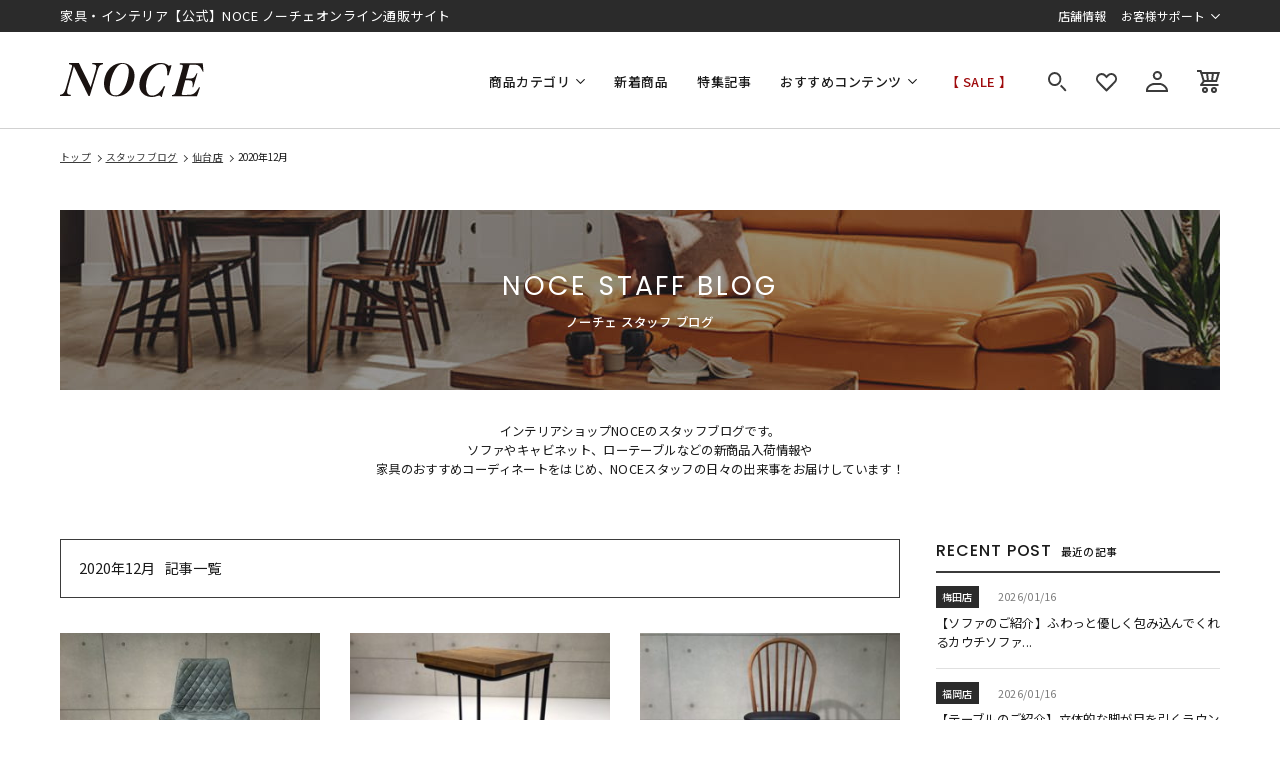

--- FILE ---
content_type: text/html; charset=UTF-8
request_url: https://noce.ne.jp/staffblog/2020/12/?cat_slug=sendai
body_size: 128723
content:
<!doctype html>
<html lang="ja"
	prefix="og: https://ogp.me/ns#" >
<head>
<!-- Google tag (gtag.js) -->
<script async src="https://www.googletagmanager.com/gtag/js?id=G-QNQ35VB37H"></script>
<script>
  window.dataLayer = window.dataLayer || [];
  function gtag(){dataLayer.push(arguments);}
  gtag('js', new Date());
  gtag('config', 'G-QNQ35VB37H');
</script>
<script>
	(function(i,s,o,g,r,a,m){i['GoogleAnalyticsObject']=r;i[r]=i[r]||function(){
	(i[r].q=i[r].q||[]).push(arguments)},i[r].l=1*new Date();a=s.createElement(o),
	m=s.getElementsByTagName(o)[0];a.async=1;a.src=g;m.parentNode.insertBefore(a,m)
	})(window,document,'script','https://www.google-analytics.com/analytics.js','ga');
	ga('create', 'UA-29400457-1', 'auto', {'allowLinker': true});
	ga('require', 'linker');
	ga('linker:autoLink', ['noce.co.jp']);
	ga('send', 'pageview');
</script>
	<meta charset="UTF-8">
	<meta http-equiv="X-UA-Compatible" content="IE=edge,chrome=1">
	<meta name="format-detection" content="telephone=no">
	<meta name="viewport" content="width=device-width, initial-scale=1.0, viewport-fit=cover">

	<title>12月, 2020 - スタッフブログ</title>

		<!-- All in One SEO 4.1.8 -->
		<meta name="robots" content="max-image-preview:large" />
		<link rel="canonical" href="https://noce.ne.jp/staffblog/2020/12/" />
		<link rel="next" href="https://noce.ne.jp/staffblog/2020/12/page/2/?cat_slug=sendai" />
		<script type="application/ld+json" class="aioseo-schema">
			{"@context":"https:\/\/schema.org","@graph":[{"@type":"WebSite","@id":"https:\/\/noce.ne.jp\/staffblog\/#website","url":"https:\/\/noce.ne.jp\/staffblog\/","name":"\u30b9\u30bf\u30c3\u30d5\u30d6\u30ed\u30b0","inLanguage":"ja","publisher":{"@id":"https:\/\/noce.ne.jp\/staffblog\/#organization"}},{"@type":"Organization","@id":"https:\/\/noce.ne.jp\/staffblog\/#organization","name":"\u30b9\u30bf\u30c3\u30d5\u30d6\u30ed\u30b0","url":"https:\/\/noce.ne.jp\/staffblog\/"},{"@type":"BreadcrumbList","@id":"https:\/\/noce.ne.jp\/staffblog\/2020\/12\/#breadcrumblist","itemListElement":[{"@type":"ListItem","@id":"https:\/\/noce.ne.jp\/staffblog\/#listItem","position":1,"item":{"@type":"WebPage","@id":"https:\/\/noce.ne.jp\/staffblog\/","name":"\u30db\u30fc\u30e0","url":"https:\/\/noce.ne.jp\/staffblog\/"},"nextItem":"https:\/\/noce.ne.jp\/staffblog\/2020\/#listItem"},{"@type":"ListItem","@id":"https:\/\/noce.ne.jp\/staffblog\/2020\/#listItem","position":2,"item":{"@type":"WebPage","@id":"https:\/\/noce.ne.jp\/staffblog\/2020\/","name":"2020","url":"https:\/\/noce.ne.jp\/staffblog\/2020\/"},"nextItem":"https:\/\/noce.ne.jp\/staffblog\/2020\/12\/#listItem","previousItem":"https:\/\/noce.ne.jp\/staffblog\/#listItem"},{"@type":"ListItem","@id":"https:\/\/noce.ne.jp\/staffblog\/2020\/12\/#listItem","position":3,"item":{"@type":"WebPage","@id":"https:\/\/noce.ne.jp\/staffblog\/2020\/12\/","name":"12\u6708, 2020","url":"https:\/\/noce.ne.jp\/staffblog\/2020\/12\/"},"previousItem":"https:\/\/noce.ne.jp\/staffblog\/2020\/#listItem"}]},{"@type":"CollectionPage","@id":"https:\/\/noce.ne.jp\/staffblog\/2020\/12\/#collectionpage","url":"https:\/\/noce.ne.jp\/staffblog\/2020\/12\/","name":"12\u6708, 2020 - \u30b9\u30bf\u30c3\u30d5\u30d6\u30ed\u30b0","inLanguage":"ja","isPartOf":{"@id":"https:\/\/noce.ne.jp\/staffblog\/#website"},"breadcrumb":{"@id":"https:\/\/noce.ne.jp\/staffblog\/2020\/12\/#breadcrumblist"}}]}
		</script>
		<!-- All in One SEO -->

<link rel='dns-prefetch' href='//s.w.org' />
<link rel="alternate" type="application/rss+xml" title="スタッフブログ &raquo; フィード" href="https://noce.ne.jp/staffblog/feed/" />
<link rel="alternate" type="application/rss+xml" title="スタッフブログ &raquo; コメントフィード" href="https://noce.ne.jp/staffblog/comments/feed/" />
<script>
window._wpemojiSettings = {"baseUrl":"https:\/\/s.w.org\/images\/core\/emoji\/13.1.0\/72x72\/","ext":".png","svgUrl":"https:\/\/s.w.org\/images\/core\/emoji\/13.1.0\/svg\/","svgExt":".svg","source":{"concatemoji":"https:\/\/noce.ne.jp\/staffblog\/wp-includes\/js\/wp-emoji-release.min.js?ver=5246ea17ca0caf27f7f04c75861f8f35"}};
/*! This file is auto-generated */
!function(e,a,t){var n,r,o,i=a.createElement("canvas"),p=i.getContext&&i.getContext("2d");function s(e,t){var a=String.fromCharCode;p.clearRect(0,0,i.width,i.height),p.fillText(a.apply(this,e),0,0);e=i.toDataURL();return p.clearRect(0,0,i.width,i.height),p.fillText(a.apply(this,t),0,0),e===i.toDataURL()}function c(e){var t=a.createElement("script");t.src=e,t.defer=t.type="text/javascript",a.getElementsByTagName("head")[0].appendChild(t)}for(o=Array("flag","emoji"),t.supports={everything:!0,everythingExceptFlag:!0},r=0;r<o.length;r++)t.supports[o[r]]=function(e){if(!p||!p.fillText)return!1;switch(p.textBaseline="top",p.font="600 32px Arial",e){case"flag":return s([127987,65039,8205,9895,65039],[127987,65039,8203,9895,65039])?!1:!s([55356,56826,55356,56819],[55356,56826,8203,55356,56819])&&!s([55356,57332,56128,56423,56128,56418,56128,56421,56128,56430,56128,56423,56128,56447],[55356,57332,8203,56128,56423,8203,56128,56418,8203,56128,56421,8203,56128,56430,8203,56128,56423,8203,56128,56447]);case"emoji":return!s([10084,65039,8205,55357,56613],[10084,65039,8203,55357,56613])}return!1}(o[r]),t.supports.everything=t.supports.everything&&t.supports[o[r]],"flag"!==o[r]&&(t.supports.everythingExceptFlag=t.supports.everythingExceptFlag&&t.supports[o[r]]);t.supports.everythingExceptFlag=t.supports.everythingExceptFlag&&!t.supports.flag,t.DOMReady=!1,t.readyCallback=function(){t.DOMReady=!0},t.supports.everything||(n=function(){t.readyCallback()},a.addEventListener?(a.addEventListener("DOMContentLoaded",n,!1),e.addEventListener("load",n,!1)):(e.attachEvent("onload",n),a.attachEvent("onreadystatechange",function(){"complete"===a.readyState&&t.readyCallback()})),(n=t.source||{}).concatemoji?c(n.concatemoji):n.wpemoji&&n.twemoji&&(c(n.twemoji),c(n.wpemoji)))}(window,document,window._wpemojiSettings);
</script>
<style>
img.wp-smiley,
img.emoji {
	display: inline !important;
	border: none !important;
	box-shadow: none !important;
	height: 1em !important;
	width: 1em !important;
	margin: 0 0.07em !important;
	vertical-align: -0.1em !important;
	background: none !important;
	padding: 0 !important;
}
</style>
	<link rel='stylesheet' id='wp-block-library-css'  href='https://noce.ne.jp/staffblog/wp-includes/css/dist/block-library/style.min.css?ver=5246ea17ca0caf27f7f04c75861f8f35' media='all' />
<style id='global-styles-inline-css'>
body{--wp--preset--color--black: #000000;--wp--preset--color--cyan-bluish-gray: #abb8c3;--wp--preset--color--white: #ffffff;--wp--preset--color--pale-pink: #f78da7;--wp--preset--color--vivid-red: #cf2e2e;--wp--preset--color--luminous-vivid-orange: #ff6900;--wp--preset--color--luminous-vivid-amber: #fcb900;--wp--preset--color--light-green-cyan: #7bdcb5;--wp--preset--color--vivid-green-cyan: #00d084;--wp--preset--color--pale-cyan-blue: #8ed1fc;--wp--preset--color--vivid-cyan-blue: #0693e3;--wp--preset--color--vivid-purple: #9b51e0;--wp--preset--gradient--vivid-cyan-blue-to-vivid-purple: linear-gradient(135deg,rgba(6,147,227,1) 0%,rgb(155,81,224) 100%);--wp--preset--gradient--light-green-cyan-to-vivid-green-cyan: linear-gradient(135deg,rgb(122,220,180) 0%,rgb(0,208,130) 100%);--wp--preset--gradient--luminous-vivid-amber-to-luminous-vivid-orange: linear-gradient(135deg,rgba(252,185,0,1) 0%,rgba(255,105,0,1) 100%);--wp--preset--gradient--luminous-vivid-orange-to-vivid-red: linear-gradient(135deg,rgba(255,105,0,1) 0%,rgb(207,46,46) 100%);--wp--preset--gradient--very-light-gray-to-cyan-bluish-gray: linear-gradient(135deg,rgb(238,238,238) 0%,rgb(169,184,195) 100%);--wp--preset--gradient--cool-to-warm-spectrum: linear-gradient(135deg,rgb(74,234,220) 0%,rgb(151,120,209) 20%,rgb(207,42,186) 40%,rgb(238,44,130) 60%,rgb(251,105,98) 80%,rgb(254,248,76) 100%);--wp--preset--gradient--blush-light-purple: linear-gradient(135deg,rgb(255,206,236) 0%,rgb(152,150,240) 100%);--wp--preset--gradient--blush-bordeaux: linear-gradient(135deg,rgb(254,205,165) 0%,rgb(254,45,45) 50%,rgb(107,0,62) 100%);--wp--preset--gradient--luminous-dusk: linear-gradient(135deg,rgb(255,203,112) 0%,rgb(199,81,192) 50%,rgb(65,88,208) 100%);--wp--preset--gradient--pale-ocean: linear-gradient(135deg,rgb(255,245,203) 0%,rgb(182,227,212) 50%,rgb(51,167,181) 100%);--wp--preset--gradient--electric-grass: linear-gradient(135deg,rgb(202,248,128) 0%,rgb(113,206,126) 100%);--wp--preset--gradient--midnight: linear-gradient(135deg,rgb(2,3,129) 0%,rgb(40,116,252) 100%);--wp--preset--duotone--dark-grayscale: url('#wp-duotone-dark-grayscale');--wp--preset--duotone--grayscale: url('#wp-duotone-grayscale');--wp--preset--duotone--purple-yellow: url('#wp-duotone-purple-yellow');--wp--preset--duotone--blue-red: url('#wp-duotone-blue-red');--wp--preset--duotone--midnight: url('#wp-duotone-midnight');--wp--preset--duotone--magenta-yellow: url('#wp-duotone-magenta-yellow');--wp--preset--duotone--purple-green: url('#wp-duotone-purple-green');--wp--preset--duotone--blue-orange: url('#wp-duotone-blue-orange');--wp--preset--font-size--small: 13px;--wp--preset--font-size--medium: 20px;--wp--preset--font-size--large: 36px;--wp--preset--font-size--x-large: 42px;}.has-black-color{color: var(--wp--preset--color--black) !important;}.has-cyan-bluish-gray-color{color: var(--wp--preset--color--cyan-bluish-gray) !important;}.has-white-color{color: var(--wp--preset--color--white) !important;}.has-pale-pink-color{color: var(--wp--preset--color--pale-pink) !important;}.has-vivid-red-color{color: var(--wp--preset--color--vivid-red) !important;}.has-luminous-vivid-orange-color{color: var(--wp--preset--color--luminous-vivid-orange) !important;}.has-luminous-vivid-amber-color{color: var(--wp--preset--color--luminous-vivid-amber) !important;}.has-light-green-cyan-color{color: var(--wp--preset--color--light-green-cyan) !important;}.has-vivid-green-cyan-color{color: var(--wp--preset--color--vivid-green-cyan) !important;}.has-pale-cyan-blue-color{color: var(--wp--preset--color--pale-cyan-blue) !important;}.has-vivid-cyan-blue-color{color: var(--wp--preset--color--vivid-cyan-blue) !important;}.has-vivid-purple-color{color: var(--wp--preset--color--vivid-purple) !important;}.has-black-background-color{background-color: var(--wp--preset--color--black) !important;}.has-cyan-bluish-gray-background-color{background-color: var(--wp--preset--color--cyan-bluish-gray) !important;}.has-white-background-color{background-color: var(--wp--preset--color--white) !important;}.has-pale-pink-background-color{background-color: var(--wp--preset--color--pale-pink) !important;}.has-vivid-red-background-color{background-color: var(--wp--preset--color--vivid-red) !important;}.has-luminous-vivid-orange-background-color{background-color: var(--wp--preset--color--luminous-vivid-orange) !important;}.has-luminous-vivid-amber-background-color{background-color: var(--wp--preset--color--luminous-vivid-amber) !important;}.has-light-green-cyan-background-color{background-color: var(--wp--preset--color--light-green-cyan) !important;}.has-vivid-green-cyan-background-color{background-color: var(--wp--preset--color--vivid-green-cyan) !important;}.has-pale-cyan-blue-background-color{background-color: var(--wp--preset--color--pale-cyan-blue) !important;}.has-vivid-cyan-blue-background-color{background-color: var(--wp--preset--color--vivid-cyan-blue) !important;}.has-vivid-purple-background-color{background-color: var(--wp--preset--color--vivid-purple) !important;}.has-black-border-color{border-color: var(--wp--preset--color--black) !important;}.has-cyan-bluish-gray-border-color{border-color: var(--wp--preset--color--cyan-bluish-gray) !important;}.has-white-border-color{border-color: var(--wp--preset--color--white) !important;}.has-pale-pink-border-color{border-color: var(--wp--preset--color--pale-pink) !important;}.has-vivid-red-border-color{border-color: var(--wp--preset--color--vivid-red) !important;}.has-luminous-vivid-orange-border-color{border-color: var(--wp--preset--color--luminous-vivid-orange) !important;}.has-luminous-vivid-amber-border-color{border-color: var(--wp--preset--color--luminous-vivid-amber) !important;}.has-light-green-cyan-border-color{border-color: var(--wp--preset--color--light-green-cyan) !important;}.has-vivid-green-cyan-border-color{border-color: var(--wp--preset--color--vivid-green-cyan) !important;}.has-pale-cyan-blue-border-color{border-color: var(--wp--preset--color--pale-cyan-blue) !important;}.has-vivid-cyan-blue-border-color{border-color: var(--wp--preset--color--vivid-cyan-blue) !important;}.has-vivid-purple-border-color{border-color: var(--wp--preset--color--vivid-purple) !important;}.has-vivid-cyan-blue-to-vivid-purple-gradient-background{background: var(--wp--preset--gradient--vivid-cyan-blue-to-vivid-purple) !important;}.has-light-green-cyan-to-vivid-green-cyan-gradient-background{background: var(--wp--preset--gradient--light-green-cyan-to-vivid-green-cyan) !important;}.has-luminous-vivid-amber-to-luminous-vivid-orange-gradient-background{background: var(--wp--preset--gradient--luminous-vivid-amber-to-luminous-vivid-orange) !important;}.has-luminous-vivid-orange-to-vivid-red-gradient-background{background: var(--wp--preset--gradient--luminous-vivid-orange-to-vivid-red) !important;}.has-very-light-gray-to-cyan-bluish-gray-gradient-background{background: var(--wp--preset--gradient--very-light-gray-to-cyan-bluish-gray) !important;}.has-cool-to-warm-spectrum-gradient-background{background: var(--wp--preset--gradient--cool-to-warm-spectrum) !important;}.has-blush-light-purple-gradient-background{background: var(--wp--preset--gradient--blush-light-purple) !important;}.has-blush-bordeaux-gradient-background{background: var(--wp--preset--gradient--blush-bordeaux) !important;}.has-luminous-dusk-gradient-background{background: var(--wp--preset--gradient--luminous-dusk) !important;}.has-pale-ocean-gradient-background{background: var(--wp--preset--gradient--pale-ocean) !important;}.has-electric-grass-gradient-background{background: var(--wp--preset--gradient--electric-grass) !important;}.has-midnight-gradient-background{background: var(--wp--preset--gradient--midnight) !important;}.has-small-font-size{font-size: var(--wp--preset--font-size--small) !important;}.has-medium-font-size{font-size: var(--wp--preset--font-size--medium) !important;}.has-large-font-size{font-size: var(--wp--preset--font-size--large) !important;}.has-x-large-font-size{font-size: var(--wp--preset--font-size--x-large) !important;}
</style>
<link rel='stylesheet' id='ecblog-style-css'  href='https://noce.ne.jp/staffblog/wp-content/themes/ecblog/style.css?ver=1.0.0' media='all' />
<script src='https://noce.ne.jp/staffblog/wp-includes/js/jquery/jquery.min.js?ver=3.6.0' id='jquery-core-js'></script>
<script src='https://noce.ne.jp/staffblog/wp-includes/js/jquery/jquery-migrate.min.js?ver=3.3.2' id='jquery-migrate-js'></script>
<link rel="https://api.w.org/" href="https://noce.ne.jp/staffblog/wp-json/" /><link rel="EditURI" type="application/rsd+xml" title="RSD" href="https://noce.ne.jp/staffblog/xmlrpc.php?rsd" />
<link rel="wlwmanifest" type="application/wlwmanifest+xml" href="https://noce.ne.jp/staffblog/wp-includes/wlwmanifest.xml" /> 

<style>.recentcomments a{display:inline !important;padding:0 !important;margin:0 !important;}</style><noscript><style id="rocket-lazyload-nojs-css">.rll-youtube-player, [data-lazy-src]{display:none !important;}</style></noscript>
	
		<meta name="twitter:image:src" content="https://noce.ne.jp/staffblog/wp-content/themes/ecblog/assets/img/ogp.jpg">
	<meta property="og:image" content="https://noce.ne.jp/staffblog/wp-content/themes/ecblog/assets/img/ogp.jpg">
	
	<link rel="shortcut icon" href="https://noce.ne.jp/staffblog/wp-content/themes/ecblog/assets/img/favicon.ico">

	<link rel="stylesheet" href="https://noce.ne.jp/staffblog/wp-content/themes/ecblog/assets/css/common.min.css">
	<link rel="stylesheet" href="https://noce.ne.jp/staffblog/wp-content/themes/ecblog/assets/css/header-footer.min.css">
	<style>
		.l-sns--menu ul li .pinterest {
			height: 36px;
		}
		.pinterest img {
			width: 25px;
		}
	</style>
<!-- /staffblog/2020/12/?cat_slug=sendai -->
</head>

<body class="archive date hfeed">
<svg xmlns="http://www.w3.org/2000/svg" viewBox="0 0 0 0" width="0" height="0" focusable="false" role="none" style="visibility: hidden; position: absolute; left: -9999px; overflow: hidden;" ><defs><filter id="wp-duotone-dark-grayscale"><feColorMatrix color-interpolation-filters="sRGB" type="matrix" values=" .299 .587 .114 0 0 .299 .587 .114 0 0 .299 .587 .114 0 0 .299 .587 .114 0 0 " /><feComponentTransfer color-interpolation-filters="sRGB" ><feFuncR type="table" tableValues="0 0.49803921568627" /><feFuncG type="table" tableValues="0 0.49803921568627" /><feFuncB type="table" tableValues="0 0.49803921568627" /><feFuncA type="table" tableValues="1 1" /></feComponentTransfer><feComposite in2="SourceGraphic" operator="in" /></filter></defs></svg><svg xmlns="http://www.w3.org/2000/svg" viewBox="0 0 0 0" width="0" height="0" focusable="false" role="none" style="visibility: hidden; position: absolute; left: -9999px; overflow: hidden;" ><defs><filter id="wp-duotone-grayscale"><feColorMatrix color-interpolation-filters="sRGB" type="matrix" values=" .299 .587 .114 0 0 .299 .587 .114 0 0 .299 .587 .114 0 0 .299 .587 .114 0 0 " /><feComponentTransfer color-interpolation-filters="sRGB" ><feFuncR type="table" tableValues="0 1" /><feFuncG type="table" tableValues="0 1" /><feFuncB type="table" tableValues="0 1" /><feFuncA type="table" tableValues="1 1" /></feComponentTransfer><feComposite in2="SourceGraphic" operator="in" /></filter></defs></svg><svg xmlns="http://www.w3.org/2000/svg" viewBox="0 0 0 0" width="0" height="0" focusable="false" role="none" style="visibility: hidden; position: absolute; left: -9999px; overflow: hidden;" ><defs><filter id="wp-duotone-purple-yellow"><feColorMatrix color-interpolation-filters="sRGB" type="matrix" values=" .299 .587 .114 0 0 .299 .587 .114 0 0 .299 .587 .114 0 0 .299 .587 .114 0 0 " /><feComponentTransfer color-interpolation-filters="sRGB" ><feFuncR type="table" tableValues="0.54901960784314 0.98823529411765" /><feFuncG type="table" tableValues="0 1" /><feFuncB type="table" tableValues="0.71764705882353 0.25490196078431" /><feFuncA type="table" tableValues="1 1" /></feComponentTransfer><feComposite in2="SourceGraphic" operator="in" /></filter></defs></svg><svg xmlns="http://www.w3.org/2000/svg" viewBox="0 0 0 0" width="0" height="0" focusable="false" role="none" style="visibility: hidden; position: absolute; left: -9999px; overflow: hidden;" ><defs><filter id="wp-duotone-blue-red"><feColorMatrix color-interpolation-filters="sRGB" type="matrix" values=" .299 .587 .114 0 0 .299 .587 .114 0 0 .299 .587 .114 0 0 .299 .587 .114 0 0 " /><feComponentTransfer color-interpolation-filters="sRGB" ><feFuncR type="table" tableValues="0 1" /><feFuncG type="table" tableValues="0 0.27843137254902" /><feFuncB type="table" tableValues="0.5921568627451 0.27843137254902" /><feFuncA type="table" tableValues="1 1" /></feComponentTransfer><feComposite in2="SourceGraphic" operator="in" /></filter></defs></svg><svg xmlns="http://www.w3.org/2000/svg" viewBox="0 0 0 0" width="0" height="0" focusable="false" role="none" style="visibility: hidden; position: absolute; left: -9999px; overflow: hidden;" ><defs><filter id="wp-duotone-midnight"><feColorMatrix color-interpolation-filters="sRGB" type="matrix" values=" .299 .587 .114 0 0 .299 .587 .114 0 0 .299 .587 .114 0 0 .299 .587 .114 0 0 " /><feComponentTransfer color-interpolation-filters="sRGB" ><feFuncR type="table" tableValues="0 0" /><feFuncG type="table" tableValues="0 0.64705882352941" /><feFuncB type="table" tableValues="0 1" /><feFuncA type="table" tableValues="1 1" /></feComponentTransfer><feComposite in2="SourceGraphic" operator="in" /></filter></defs></svg><svg xmlns="http://www.w3.org/2000/svg" viewBox="0 0 0 0" width="0" height="0" focusable="false" role="none" style="visibility: hidden; position: absolute; left: -9999px; overflow: hidden;" ><defs><filter id="wp-duotone-magenta-yellow"><feColorMatrix color-interpolation-filters="sRGB" type="matrix" values=" .299 .587 .114 0 0 .299 .587 .114 0 0 .299 .587 .114 0 0 .299 .587 .114 0 0 " /><feComponentTransfer color-interpolation-filters="sRGB" ><feFuncR type="table" tableValues="0.78039215686275 1" /><feFuncG type="table" tableValues="0 0.94901960784314" /><feFuncB type="table" tableValues="0.35294117647059 0.47058823529412" /><feFuncA type="table" tableValues="1 1" /></feComponentTransfer><feComposite in2="SourceGraphic" operator="in" /></filter></defs></svg><svg xmlns="http://www.w3.org/2000/svg" viewBox="0 0 0 0" width="0" height="0" focusable="false" role="none" style="visibility: hidden; position: absolute; left: -9999px; overflow: hidden;" ><defs><filter id="wp-duotone-purple-green"><feColorMatrix color-interpolation-filters="sRGB" type="matrix" values=" .299 .587 .114 0 0 .299 .587 .114 0 0 .299 .587 .114 0 0 .299 .587 .114 0 0 " /><feComponentTransfer color-interpolation-filters="sRGB" ><feFuncR type="table" tableValues="0.65098039215686 0.40392156862745" /><feFuncG type="table" tableValues="0 1" /><feFuncB type="table" tableValues="0.44705882352941 0.4" /><feFuncA type="table" tableValues="1 1" /></feComponentTransfer><feComposite in2="SourceGraphic" operator="in" /></filter></defs></svg><svg xmlns="http://www.w3.org/2000/svg" viewBox="0 0 0 0" width="0" height="0" focusable="false" role="none" style="visibility: hidden; position: absolute; left: -9999px; overflow: hidden;" ><defs><filter id="wp-duotone-blue-orange"><feColorMatrix color-interpolation-filters="sRGB" type="matrix" values=" .299 .587 .114 0 0 .299 .587 .114 0 0 .299 .587 .114 0 0 .299 .587 .114 0 0 " /><feComponentTransfer color-interpolation-filters="sRGB" ><feFuncR type="table" tableValues="0.098039215686275 1" /><feFuncG type="table" tableValues="0 0.66274509803922" /><feFuncB type="table" tableValues="0.84705882352941 0.41960784313725" /><feFuncA type="table" tableValues="1 1" /></feComponentTransfer><feComposite in2="SourceGraphic" operator="in" /></filter></defs></svg><div id="page" class="site">


<div class="header js-floating">
		<div class="header__wrap">
			<div class="band-area">
			<div class="l-content--middle">
				<p class="c-txt"><span>家具・インテリア【公式】NOCE ノーチェオンライン通販サイト</span></p>
				<ul class="menu--common pc">
					<li class="c-txt--menu"><a href="https://www.noce.co.jp/ext/pages/shop.html">店舗情報</a></li>
					<li class="c-txt--menu">
						<a class="multi js-submenu">お客様サポート</a>
						<div class="l-menu-box">
							<ul>
								<li><a href="https://www.noce.co.jp/ext/pages/guide.html">お買い物ガイド</a></li>
								<li><a href="https://www.noce.co.jp/ext/pages/select.html">家具の選び方</a></li>
								<li><a href="https://www.noce.co.jp/ext/pages/oteire.html">お手入れ方法</a></li>
								<li><a href="https://www.noce.co.jp/ext/pages/faq.html">よくある質問</a></li>
								<li><a href="https://www.noce.co.jp/apply.html?id=0001&bu=">お問合わせ</a></li>
							</ul>
						</div>
					</li>
				</ul>
			</div>
			</div>
			<div class="header--menu l-content--middle">
				<h1 class="site_logo pc"><a href="https://www.noce.co.jp/"><img src="https://noce.ne.jp/staffblog/wp-content/themes/ecblog/assets/images/common/img_logo.svg" alt="NOCE"></a></h1>
				<div class="menu--main">
					<div class="menu--main__wrap pc">
						<a class="menulink c-txt multi js-menu" data-menu="menuCategory">商品カテゴリ</a>
						<a href="https://www.noce.co.jp/category/new_arrivals/" class="menulink c-txt">新着商品</a>
						<a href="https://www.noce.co.jp/category/feature/" class="menulink c-txt">特集記事</a>
						<a class="menulink c-txt multi js-menu" data-menu="menuContents">おすすめコンテンツ</a>
						<a href="https://www.noce.co.jp/category/outlet/" class="menulink c-txt c-link--color">【 SALE 】</a>
						<a href="https://www.noce.co.jp/ext/pages/shop.html" class="menulink c-txt hide">店舗情報</a>
					</div>
					<h1 class="site_logo sp"><a href="https://www.noce.co.jp/"><img src="https://noce.ne.jp/staffblog/wp-content/themes/ecblog/assets/images/common/img_logo.svg" alt="NOCE"></a></h1>
					<div class="l-group">
						<div class="l-icon">
							<a class="menulink" href="https://www.noce.co.jp/item_detail_search.html"><img src="https://noce.ne.jp/staffblog/wp-content/themes/ecblog/assets/images/common/icon_search.svg" alt="検索"></a>
							<a class="menulink" href="https://www.noce.co.jp/wishlist.html"><img src="https://noce.ne.jp/staffblog/wp-content/themes/ecblog/assets/images/common/icon_fav.svg" alt="お気に入り"></a>
							<a class="menulink" href="https://www.noce.co.jp/member_mypage.html"><img src="https://noce.ne.jp/staffblog/wp-content/themes/ecblog/assets/images/common/icon_user.svg" alt="マイページ"></a>
							<a class="menulink" href="https://www.noce.co.jp/cart_index.html"><img src="https://noce.ne.jp/staffblog/wp-content/themes/ecblog/assets/images/common/icon_cart.svg" alt="カート"></a>
						</div>
						<div class="c-hamburger js-hambergerMenu">
							<span class="c-hamburger__line"></span>
							<span class="c-hamburger__line"></span>
							<span class="c-hamburger__line"></span>
						</div>
					</div>
				</div>
			</div>
			<div class="menu--inner__wrap">
				<div class="menu--inner">
					<div class="menuCategory menu-wrap">
						<div class="l-block__wrap">
							<div class="l-blocks l-blocks__4">
								<div class="c-item">
									<a href="https://www.noce.co.jp/category/sofa/" class="c-item__img">
										<img src="https://noce.ne.jp/staffblog/wp-content/themes/ecblog/assets/images/top/img_item01.jpg" alt="ソファ">
										<p class="c-item__name c-txt">
											<span class="poppins">Sofa</span>
											ソファ
										</p>
									</a>
									<div class="c-item__link">
										<div class="c-item__link__list">
											<a href="https://www.noce.co.jp/category/ONE/" class="c-txt">一人掛け</a>
										</div><div class="c-item__link__list">
											<a href="https://www.noce.co.jp/category/TWO/" class="c-txt">二人掛け</a>
										</div><div class="c-item__link__list">
											<a href="https://www.noce.co.jp/category/THREE/" class="c-txt">三人掛け</a>
										</div><div class="c-item__link__list">
											<a href="https://www.noce.co.jp/category/COUCH/" class="c-txt">カウチソファ</a>
										</div><div class="c-item__link__list">
											<a href="https://www.noce.co.jp/category/SOFABED/" class="c-txt">ソファーベッド</a>
										</div><div class="c-item__link__list">
											<a href="https://www.noce.co.jp/category/WOODENFRAME/" class="c-txt">木製フレーム</a>
										</div><div class="c-item__link__list">
											<a href="https://www.noce.co.jp/category/LEATHER/" class="c-txt">本革ソファ</a>
										</div><div class="c-item__link__list">
											<a href="https://www.noce.co.jp/category/FAKELEATHER/" class="c-txt">合皮ソファ</a>
										</div><div class="c-item__link__list">
											<a href="https://www.noce.co.jp/category/FABRIC/" class="c-txt">ファブリックソファ</a>
										</div>
									</div>
								</div>
							</div>
							<div class="l-blocks l-blocks__4">
								<div class="c-item">
									<a href="https://www.noce.co.jp/category/table/" class="c-item__img">
										<img src="https://noce.ne.jp/staffblog/wp-content/themes/ecblog/assets/images/top/img_item02.jpg" alt="テーブル">
										<p class="c-item__name c-txt">
											<span class="poppins">Table</span>
											テーブル
										</p>
									</a>
									<div class="c-item__link">
										<div class="c-item__link__list">
											<a href="https://www.noce.co.jp/category/60_120/" class="c-txt">60-120cm幅/ダイニングテーブル</a>
										</div><div class="c-item__link__list">
											<a href="https://www.noce.co.jp/category/120_150/" class="c-txt">120-150cm幅/ダイニングテーブル</a>
										</div><div class="c-item__link__list">
											<a href="https://www.noce.co.jp/category/150_/" class="c-txt">150cm幅-/ダイニングテーブル</a>
										</div><div class="c-item__link__list">
											<a href="https://www.noce.co.jp/category/DININGSET/" class="c-txt">ダイニングテーブルセット</a>
										</div><div class="c-item__link__list">
											<a href="https://www.noce.co.jp/category/DESK/" class="c-txt">デスク</a>
										</div>
									</div>
								</div>
							</div>
							<div class="l-blocks l-blocks__4">
								<div class="c-item">
									<a href="https://www.noce.co.jp/category/chair/" class="c-item__img">
										<img src="https://noce.ne.jp/staffblog/wp-content/themes/ecblog/assets/images/top/img_item03.jpg" alt="椅⼦・チェア">
										<p class="c-item__name c-txt">
											<span class="poppins">Chair</span>
											椅⼦・チェア
										</p>
									</a>
									<div class="c-item__link">
										<div class="c-item__link__list">
											<a href="https://www.noce.co.jp/category/DININGCHAIR/" class="c-txt">ダイニングチェア</a>
										</div><div class="c-item__link__list">
											<a href="https://www.noce.co.jp/category/COUNTERCHAIR/" class="c-txt">カウンターチェア</a>
										</div><div class="c-item__link__list">
											<a href="https://www.noce.co.jp/category/STOOL/" class="c-txt">スツール</a>
										</div><div class="c-item__link__list">
											<a href="https://www.noce.co.jp/category/MOKUSEI/" class="c-txt">木製</a>
										</div><div class="c-item__link__list">
											<a href="https://www.noce.co.jp/category/STEEL/" class="c-txt">スチール</a>
										</div>
									</div>
								</div>
							</div>
							<div class="l-blocks l-blocks__4">
								<div class="c-item">
									<a href="https://www.noce.co.jp/category/bed/" class="c-item__img">
										<img src="https://noce.ne.jp/staffblog/wp-content/themes/ecblog/assets/images/top/img_item04.jpg" alt="ベッド">
										<p class="c-item__name c-txt">
											<span class="poppins">Bed</span>
											ベッド
										</p>
									</a>
									<div class="c-item__link">
										<div class="c-item__link__list">
											<a href="https://www.noce.co.jp/category/FRAME/" class="c-txt">フレーム</a>
										</div><div class="c-item__link__list">
											<a href="https://www.noce.co.jp/category/MATTRESS/" class="c-txt">マットレス</a>
										</div><div class="c-item__link__list">
											<a href="https://www.noce.co.jp/category/BEDSOFA/" class="c-txt">ソファーベッド</a>
										</div>
									</div>
								</div>
							</div>
                            <div class="l-blocks l-blocks__4">
								<div class="c-item">
									<a href="https://www.noce.co.jp/category/lowtable/" class="c-item__img">
										<img src="https://noce.ne.jp/staffblog/wp-content/themes/ecblog/assets/images/top/img_item05.jpg" alt="ローテーブル">
										<p class="c-item__name c-txt">
											<span class="poppins">LowTable</span>
											ローテーブル
										</p>
									</a>
									<div class="c-item__link">
										<div class="c-item__link__list">
											<a href="https://www.noce.co.jp/category/CENTERTABLE/" class="c-txt">センターテーブル</a>
										</div><div class="c-item__link__list">
											<a href="https://www.noce.co.jp/category/ADJUSTABLETABLE/" class="c-txt">アジャスタブルテーブル</a>
										</div>
									</div>
								</div>
							</div>
                            <div class="l-blocks l-blocks__4">
								<div class="c-item">
									<a href="https://www.noce.co.jp/category/cabinetshelf/" class="c-item__img">
										<img src="https://noce.ne.jp/staffblog/wp-content/themes/ecblog/assets/images/top/img_item06.jpg" alt="キャビネット＆シェルフ">
										<p class="c-item__name c-txt">
											<span class="poppins">Cabinet & Shelf</span>
											キャビネット＆シェルフ
										</p>
									</a>
									<div class="c-item__link">
										<div class="c-item__link__list">
											<a href="https://www.noce.co.jp/category/RACKSHELF/" class="c-txt">ラック&amp;シェルフ</a>
										</div><div class="c-item__link__list">
											<a href="https://www.noce.co.jp/category/TVBOARD/" class="c-txt">テレビボード</a>
										</div><div class="c-item__link__list">
											<a href="https://www.noce.co.jp/category/CUPBOARD/" class="c-txt">キッチン収納</a>
										</div>
									</div>
								</div>
							</div>
                            <div class="l-blocks l-blocks__4">
								<div class="c-item">
									<a href="https://www.noce.co.jp/category/accessories/" class="c-item__img">
										<img src="https://noce.ne.jp/staffblog/wp-content/themes/ecblog/assets/images/top/img_item07.jpg" alt="テーブル">
										<p class="c-item__name c-txt">
											<span class="poppins">Accessory</span>
											アクセサリー＆雑貨
										</p>
									</a>
									<div class="c-item__link">
										<div class="c-item__link__list">
											<a href="https://www.noce.co.jp/category/RUGMAT/" class="c-txt">ラグマット</a>
										</div><div class="c-item__link__list">
											<a href="https://www.noce.co.jp/category/INTERIORACCESSORIES/" class="c-txt">インテリア雑貨</a>
										</div>
									</div>
								</div>
							</div>
							<div class="l-blocks l-blocks__4">
								<div class="c-item">
									<a href="https://www.noce.co.jp/category/light/" class="c-item__img">
										<img src="https://noce.ne.jp/staffblog/wp-content/themes/ecblog/assets/images/top/img_item08.jpg" alt="照明器具">
										<p class="c-item__name c-txt">
											<span class="poppins">Lightning</span>
											照明器具
										</p>
									</a>
								</div>
							</div>
						</div>
						<div class="l-right c-bnr">
							<a class="" href="https://www.noce.co.jp/apply.html?id=CATALOG_FORM&bu=" target="_blank"><img src="https://noce.ne.jp/staffblog/wp-content/themes/ecblog/assets/images/top/BNR_catalog_PC_1119.jpg" alt=""></a>
						</div>
					</div>
				</div>
				<div class="menu--inner">
					<div class="menuContents menu-wrap">
						<div class="l-block__wrap">
							<a class="l-blocks l-blocks__5" href="https://www.noce.co.jp/category/customer_case/">
								<img src="https://noce.ne.jp/staffblog/wp-content/themes/ecblog/assets/images/top/img_contents01.jpg" alt="">
								<p class="c-txt--middle c-txt--medium">お客様事例</p>
							</a>
							<a class="l-blocks l-blocks__5" href="https://www.noce.co.jp/buyersblog/">
								<img src="https://noce.ne.jp/staffblog/wp-content/themes/ecblog/assets/images/top/img_contents02.jpg" alt="">
								<p class="c-txt--middle c-txt--medium">バイヤーズブログ</p>
							</a>
							<a class="l-blocks l-blocks__5" href="https://nakamegurolife.noce.ne.jp/">
								<img src="https://noce.ne.jp/staffblog/wp-content/themes/ecblog/assets/images/top/img_contents07.jpg" alt="">
								<p class="c-txt--middle c-txt--medium">中目黒祐二のブログ</p>
							</a>
							<a class="l-blocks l-blocks__5" href="https://www.noce.co.jp/staffblog/">
								<img src="https://noce.ne.jp/staffblog/wp-content/themes/ecblog/assets/images/top/img_contents03.jpg" alt="">
								<p class="c-txt--middle c-txt--medium">スタッフブログ</p>
							</a>
							<a class="l-blocks l-blocks__5" href="https://www.noce.co.jp/ext/staff_recommend/">
								<img src="https://noce.ne.jp/staffblog/wp-content/themes/ecblog/assets/images/top/img_contents04.jpg" alt="">
								<p class="c-txt--middle c-txt--medium">今月の店舗オススメ</p>
							</a>
						</div>
						<div class="l-sns--menu">
							<div class="c-bnr">
								<a href="https://www.noce.co.jp/apply.html?id=CATALOG_FORM&bu=" target="_blank"><img src="https://noce.ne.jp/staffblog/wp-content/themes/ecblog/assets/images/top/img_brn_catalog.jpg" alt="2022 Catalog"></a>
								<a href="https://cafenoce.noce.ne.jp/"><img src="https://noce.ne.jp/staffblog/wp-content/themes/ecblog/assets/images/top/img_bnr_cafe_contents.jpg" alt="Cafe NOCE"></a>
							</div>
							<ul>
								<li><a href="https://www.instagram.com/noce_official/?hl=ms" target="_blank"><img src="https://noce.ne.jp/staffblog/wp-content/themes/ecblog/assets/images/common/icon_insta_menu.svg" alt="Instagram"></a></li>
								<li><a href="https://www.facebook.com/noce.official/" target="_blank"><img src="https://noce.ne.jp/staffblog/wp-content/themes/ecblog/assets/images/common/icon_fb_menu.svg" alt="Facebook"></a></li>
								<!-- <li><a href="http://line.naver.jp/ti/p/ElX9mpAevU" target="_blank"><img src="https://noce.ne.jp/staffblog/wp-content/themes/ecblog/assets/images/common/icon_line_menu.svg" alt="line"></a></li> -->
								<li><a href="https://www.pinterest.jp/noceinterior/_created/" target="_blank"><img class="pinterest" src="https://noce.ne.jp/staffblog/wp-content/themes/ecblog/assets/images/common/icon_pinterest_menu.png" alt="Pinterest"></a></li>
							</ul>
						</div>
					</div>
				</div>
			</div>
			<div class="menu--main__sp">
			<div class="menu--main__sp__scroll">
					<a href="https://www.noce.co.jp/member_mypage.html" class="menulink c-txt">マイページ／新規会員登録</a>
					<div class="menulink c-item__img js-spAccordion">
						<p class="c-item__name c-txt">
							<img src="https://noce.ne.jp/staffblog/wp-content/themes/ecblog/assets/images/top/img_item01.jpg?timestamp=1602587635000" alt="ソファ">
							ソファ
						</p>
					</div>
					<div class="c-item__link">
						<div>
							<a href="https://www.noce.co.jp/category/sofa/" class="c-txt">
								全てのソファ
							</a>
						</div>
						<div>
							<a href="https://www.noce.co.jp/category/ONE/" class="c-txt">一人掛け</a>
						</div><div>
							<a href="https://www.noce.co.jp/category/TWO/" class="c-txt">二人掛け</a>
						</div><div>
							<a href="https://www.noce.co.jp/category/THREE/" class="c-txt">三人掛け</a>
						</div><div>
							<a href="https://www.noce.co.jp/category/COUCH/" class="c-txt">カウチソファ</a>
						</div><div>
							<a href="https://www.noce.co.jp/category/SOFABED/" class="c-txt">ソファーベッド</a>
						</div><div>
							<a href="https://www.noce.co.jp/category/WOODENFRAME/" class="c-txt">木製フレーム</a>
						</div><div>
							<a href="https://www.noce.co.jp/category/LEATHER/" class="c-txt">本革ソファ</a>
						</div><div>
							<a href="https://www.noce.co.jp/category/FAKELEATHER/" class="c-txt">合皮ソファ</a>
						</div><div>
							<a href="https://www.noce.co.jp/category/FABRIC/" class="c-txt">ファブリックソファ</a>
						</div>
					</div>
					<div class="menulink c-item__img js-spAccordion">
						<p class="c-item__name c-txt">
							<img src="https://noce.ne.jp/staffblog/wp-content/themes/ecblog/assets/images/top/img_item02.jpg?timestamp=1602587635000" alt="テーブル">
							テーブル
						</p>
					</div>
					<div class="c-item__link">
						<div>
							<a href="https://www.noce.co.jp/category/table/" class="c-txt">
								全てのテーブル
							</a>
						</div>
						<div>
							<a href="https://www.noce.co.jp/category/60_120/" class="c-txt">60-120cm幅/ダイニングテーブル</a>
						</div><div>
							<a href="https://www.noce.co.jp/category/120_150/" class="c-txt">120-150cm幅/ダイニングテーブル</a>
						</div><div>
							<a href="https://www.noce.co.jp/category/150_/" class="c-txt">150cm幅-/ダイニングテーブル</a>
						</div><div>
							<a href="https://www.noce.co.jp/category/DININGSET/" class="c-txt">ダイニングテーブルセット</a>
						</div><div>
							<a href="https://www.noce.co.jp/category/DESK/" class="c-txt">デスク</a>
						</div>
					</div>
					<div class="menulink c-item__img js-spAccordion">
						<p class="c-item__name c-txt">
							<img src="https://noce.ne.jp/staffblog/wp-content/themes/ecblog/assets/images/top/img_item03.jpg?timestamp=1602587635000" alt="椅子・チェア">
							椅子・チェア
						</p>
					</div>
					<div class="c-item__link">
						<div>
							<a href="https://www.noce.co.jp/category/chair/" class="c-txt">
								全ての椅子・チェア
							</a>
						</div>
						<div>
							<a href="https://www.noce.co.jp/category/DININGCHAIR/" class="c-txt">ダイニングチェア</a>
						</div><div>
							<a href="https://www.noce.co.jp/category/COUNTERCHAIR/" class="c-txt">カウンターチェア</a>
						</div><div>
							<a href="https://www.noce.co.jp/category/STOOL/" class="c-txt">スツール</a>
						</div><div>
							<a href="https://www.noce.co.jp/category/MOKUSEI/" class="c-txt">木製</a>
						</div><div>
							<a href="https://www.noce.co.jp/category/STEEL/" class="c-txt">スチール</a>
						</div>
					</div>
					<div class="menulink c-item__img js-spAccordion">
						<p class="c-item__name c-txt">
							<img src="https://noce.ne.jp/staffblog/wp-content/themes/ecblog/assets/images/top/img_item04.jpg?timestamp=1602587635000" alt="ベッド">
							ベッド
						</p>
					</div>
					<div class="c-item__link">
						<div>
							<a href="https://www.noce.co.jp/category/bed/" class="c-txt">
								全てのベッド
							</a>
						</div>
						<div>
							<a href="https://www.noce.co.jp/category/FRAME/" class="c-txt">フレーム</a>
						</div><div>
							<a href="https://www.noce.co.jp/category/MATTRESS/" class="c-txt">マットレス</a>
						</div><div>
							<a href="https://www.noce.co.jp/category/BEDSOFA/" class="c-txt">ソファーベッド</a>
						</div>
					</div>
					<div class="menulink c-item__img js-spAccordion">
						<p class="c-item__name c-txt">
							<img src="https://noce.ne.jp/staffblog/wp-content/themes/ecblog/assets/images/top/img_item05.jpg?timestamp=1602587635000" alt="ローテーブル">
							ローテーブル
						</p>
					</div>
					<div class="c-item__link">
						<div>
							<a href="https://www.noce.co.jp/category/lowtable/" class="c-txt">
								全てのローテーブル
							</a>
						</div>
						<div>
							<a href="https://www.noce.co.jp/category/CENTERTABLE/" class="c-txt">センターテーブル</a>
						</div><div>
							<a href="https://www.noce.co.jp/category/ADJUSTABLETABLE/" class="c-txt">アジャスタブルテーブル</a>
						</div>
					</div>
					<div class="menulink c-item__img js-spAccordion">
						<p class="c-item__name c-txt">
							<img src="https://noce.ne.jp/staffblog/wp-content/themes/ecblog/assets/images/top/img_item06.jpg?timestamp=1602587635000" alt="キャビネット＆シェルフ">
							キャビネット＆シェルフ
						</p>
					</div>
					<div class="c-item__link">
						<div>
							<a href="https://www.noce.co.jp/category/cabinetshelf/" class="c-txt">
								全てのキャビネット＆シェルフ
							</a>
						</div>
						<div>
							<a href="https://www.noce.co.jp/category/RACKSHELF/" class="c-txt">ラック&amp;シェルフ</a>
						</div><div>
							<a href="https://www.noce.co.jp/category/TVBOARD/" class="c-txt">テレビボード</a>
						</div><div>
							<a href="https://www.noce.co.jp/category/CUPBOARD/" class="c-txt">キッチン収納</a>
						</div>
					</div>
					<div class="menulink c-item__img js-spAccordion">
						<p class="c-item__name c-txt">
							<img src="https://noce.ne.jp/staffblog/wp-content/themes/ecblog/assets/images/top/img_item07.jpg?timestamp=1602587635000" alt="アクセサリー＆雑貨">
							アクセサリー＆雑貨
						</p>
					</div>
					<div class="c-item__link">
						<div>
							<a href="https://www.noce.co.jp/category/accessories/" class="c-txt">
								全てのアクセサリー＆雑貨
							</a>
						</div>
						<div>
							<a href="https://www.noce.co.jp/category/RUGMAT/" class="c-txt">ラグマット</a>
						</div><div>
							<a href="https://www.noce.co.jp/category/INTERIORACCESSORIES/" class="c-txt">インテリア雑貨</a>
						</div>
					</div>
					<div class="menulink c-item__img js-spAccordion">
						<p class="c-item__name c-txt">
							<img src="https://noce.ne.jp/staffblog/wp-content/themes/ecblog/assets/images/top/img_item08.jpg?timestamp=1602587635000" alt="照明器具">
							照明器具
						</p>
					</div>
					<div class="c-item__link">
						<div>
							<a href="https://www.noce.co.jp/category/light/" class="c-txt">
								全ての照明器具
							</a>
						</div>

					</div>
					<a href="https://www.noce.co.jp/category/outlet/" class="menulink c-txt c-link--color">【 SALE 】</a>
					<a href="https://www.noce.co.jp/category/new_arrivals/" class="menulink c-txt">新着商品</a>
					<a href="https://www.noce.co.jp/category/feature/" class="menulink c-txt">特集記事</a>
					<a class="menulink c-txt js-spAccordion">おすすめコンテンツ</a>
					<div class="c-item__link">
						<a href="https://www.noce.co.jp/category/customer_case/" class="c-txt">お客様事例</a>
						<a href="https://www.noce.co.jp/buyersblog/" class="c-txt">バイヤーズブログ</a>
						<a href="https://nakamegurolife.noce.ne.jp/" class="c-txt">中目黒祐二のブログ</a>
						<a href="https://www.noce.co.jp/staffblog/" class="c-txt">スタッフブログ</a>
						<a href="https://www.noce.co.jp/ext/staff_recommend/index.html" class="c-txt">今月の店舗オススメ</a>
					</div>
					<a class="menulink c-txt js-spAccordion">お客様サポート</a>
					<div class="c-item__link">
						<a class="c-txt" href="https://www.noce.co.jp/ext/pages/guide.html">お買い物ガイド</a>
						<a class="c-txt" href="https://www.noce.co.jp/ext/pages/select.html">家具の選び方</a>
						<a class="c-txt" href="https://www.noce.co.jp/ext/pages/oteire.html">お手入れ方法</a>
						<a class="c-txt" href="https://www.noce.co.jp/ext/pages/faq.html">よくある質問</a>
						<a class="c-txt" href="https://www.noce.co.jp/apply.html?id=CONTACT&amp;bu=">お問合わせ</a>
					</div>
					<a href="https://www.noce.co.jp/ext/pages/shop.html" class="menulink c-txt">店舗情報</a>
					<a href="https://www.noce.co.jp/recruit/" class="menulink c-txt">採用情報</a>
					<div class="l-sns--menu">
						<ul>
							<li class="insta"><a href="https://www.instagram.com/noce_official/?hl=ms" target="_blank"><img src="https://noce.ne.jp/staffblog/wp-content/themes/ecblog/assets/images/common/icon_insta_menu.svg" alt="Instagram"></a></li>
							<li class="fb"><a href="https://www.facebook.com/noce.official/" target="_blank"><img src="https://noce.ne.jp/staffblog/wp-content/themes/ecblog/assets/images/common/icon_fb_menu.svg" alt="Facebook"></a></li>
							<!-- <li class="cafe"><a href="http://line.naver.jp/ti/p/ElX9mpAevU" target="_blank"><img src="https://noce.ne.jp/staffblog/wp-content/themes/ecblog/assets/images/common/icon_line_menu.svg" alt="line"></a></li> -->
							<li class="pinterest"><a href="https://www.pinterest.jp/noceinterior/_created/" target="_blank"><img src="https://noce.ne.jp/staffblog/wp-content/themes/ecblog/assets/images/common/icon_pinterest_menu.png" alt="Pinterest"></a></li>
						</ul>
					</div>
				</div>
			</div>
		</div>
	</div>
	<!-- //#header -->

	<div id="container">
		<div class="l-content p-ecblog" id="ecblog">
			<div class="l-content_inner-medium">

				<!-- breadcrumblist -->
				<div class="l-pagepath"><ul class="l-pagepath_list" itemscope itemtype="http://schema.org/BreadcrumbList"><li class="list" itemprop="itemListElement" itemscope itemtype="http://schema.org/ListItem"><a href="https://www.noce.co.jp/" itemprop="item"><span itemprop="name">トップ</span></a><meta itemprop="position" content="1"></li><li class="list" itemprop="itemListElement" itemscope itemtype="http://schema.org/ListItem"><a href="https://noce.ne.jp/staffblog/" itemprop="item"><span itemprop="name">スタッフブログ</span></a><meta itemprop="position" content="2"></li><li class="list" itemprop="itemListElement" itemscope itemtype="http://schema.org/ListItem"><a href="https://noce.ne.jp/staffblog/sendai/" itemprop="url"><span itemprop="name">仙台店</span></a><meta itemprop="position" content="3"></li><li class="list" itemprop="itemListElement" itemscope itemtype="http://schema.org/ListItem"><span itemprop="name">2020年12月</span><meta itemprop="position" content="4"></li></ul></div>				<!-- //breadcrumblist -->

				<!-- bloghead -->
												<div class="l-content_head p-ecblog_head">
					<div class="p-ecblog_head_img">
						<p class="text">NOCE STAFF BLOG</p>
						<p class="sub">ノーチェ スタッフ ブログ</p>
												<img src="https://noce.ne.jp/staffblog/wp-content/themes/ecblog/assets/img/head_staff.jpg" class="pcOnly" alt="head image">
						<img src="https://noce.ne.jp/staffblog/wp-content/themes/ecblog/assets/img/head_staff_sp.jpg" class="spOnly" alt="head image">
											</div>
										<div class="p-ecblog_head_lead">
												<p>
							インテリアショップNOCEのスタッフブログです。<br>
							ソファやキャビネット、ローテーブルなどの新商品入荷情報や<br class="pc">家具のおすすめコーディネートをはじめ、NOCEスタッフの日々の出来事をお届けしています！
						</p>
											</div>
									</div>
				<!-- //bloghead -->
				
				<div class="l-content_body p-ecblog_body">

					<!-- maincontent -->
					<main id="primary" class="l-content_main p-ecblog_main site-main">
						<div class="p-ecblog_main_inner">
						
							<h1 class="archive-page-title">
								<span class="text">2020年12月</span>								<span class="sub">記事一覧</span>
							</h1><!-- .page-header -->

							
										<div class="p-ecblog_post_list">
										
<article id="post-5009" class="p-ecblog_post clearfix post-5009 post type-post status-publish format-standard hentry category-sendai product-chair">
		<a href="https://noce.ne.jp/staffblog/sendai/sd201230/">		<div class="p-ecblog_post_inner">

						<div class="post-thumbnail">
				
			
								<div class="post-thumbnail-img" style="background-image:url(https://noce.ne.jp/staffblog/wp-content/uploads/sites/2/2020/12/1-2-300x225.jpg);"></div>

			
						</div>
						<div class="p-ecblog_intro">
				<div class="p-ecblog_meta">
					<span class="cat-label">仙台店</span>					<span class="entry-date"><time class="entry-date published" datetime="2020-12-30T14:00:07+09:00">2020/12/30</time><time class="updated" datetime="2020-12-30T14:10:46+09:00">2020/12/30</time></span><!-- .entry-meta -->
				</div>
				<div class="p-ecblog_title">
					<h2 class="entry-title">仙台店で今年一番人気を頂いた商品がこちら！！...</h2>				</div>
			</div>
			
		</div>
	</a></article><!-- #post-5009 -->

<article id="post-5063" class="p-ecblog_post clearfix post-5063 post type-post status-publish format-standard hentry category-sendai">
		<a href="https://noce.ne.jp/staffblog/sendai/sd201225/">		<div class="p-ecblog_post_inner">

						<div class="post-thumbnail">
				
			
								<div class="post-thumbnail-img" style="background-image:url(https://noce.ne.jp/staffblog/wp-content/uploads/sites/2/2020/12/sd1-300x225.jpg);"></div>

			
						</div>
						<div class="p-ecblog_intro">
				<div class="p-ecblog_meta">
					<span class="cat-label">仙台店</span>					<span class="entry-date"><time class="entry-date published updated" datetime="2020-12-25T12:11:57+09:00">2020/12/25</time></span><!-- .entry-meta -->
				</div>
				<div class="p-ecblog_title">
					<h2 class="entry-title">天然木とブラックスチールの組み合わせがおしゃれなサイドテーブル...</h2>				</div>
			</div>
			
		</div>
	</a></article><!-- #post-5063 -->

<article id="post-4747" class="p-ecblog_post clearfix post-4747 post type-post status-publish format-standard hentry category-sendai product-chair">
		<a href="https://noce.ne.jp/staffblog/sendai/sd201218/">		<div class="p-ecblog_post_inner">

						<div class="post-thumbnail">
				
			
								<div class="post-thumbnail-img" style="background-image:url(https://noce.ne.jp/staffblog/wp-content/uploads/sites/2/2020/12/image0-6-300x225.jpeg);"></div>

			
						</div>
						<div class="p-ecblog_intro">
				<div class="p-ecblog_meta">
					<span class="cat-label">仙台店</span>					<span class="entry-date"><time class="entry-date published updated" datetime="2020-12-18T15:16:23+09:00">2020/12/18</time></span><!-- .entry-meta -->
				</div>
				<div class="p-ecblog_title">
					<h2 class="entry-title">背もたれの曲線が綺麗な可愛さと懐かしさと高級感を兼ね備えたウィンザー...</h2>				</div>
			</div>
			
		</div>
	</a></article><!-- #post-4747 -->

<article id="post-4675" class="p-ecblog_post clearfix post-4675 post type-post status-publish format-standard hentry category-sendai product-cabinet_shelf">
		<a href="https://noce.ne.jp/staffblog/sendai/sd201211/">		<div class="p-ecblog_post_inner">

						<div class="post-thumbnail">
				
			
								<div class="post-thumbnail-img" style="background-image:url(https://noce.ne.jp/staffblog/wp-content/uploads/sites/2/2020/12/s1-300x225.jpeg);"></div>

			
						</div>
						<div class="p-ecblog_intro">
				<div class="p-ecblog_meta">
					<span class="cat-label">仙台店</span>					<span class="entry-date"><time class="entry-date published" datetime="2020-12-11T15:04:19+09:00">2020/12/11</time><time class="updated" datetime="2021-06-09T10:47:49+09:00">2021/06/09</time></span><!-- .entry-meta -->
				</div>
				<div class="p-ecblog_title">
					<h2 class="entry-title">オークとウォールナットが一度に楽しめる木の温もりたっぷりなTVボード...</h2>				</div>
			</div>
			
		</div>
	</a></article><!-- #post-4675 -->

<article id="post-4529" class="p-ecblog_post clearfix post-4529 post type-post status-publish format-standard hentry category-sendai">
		<a href="https://noce.ne.jp/staffblog/sendai/sd201204/">		<div class="p-ecblog_post_inner">

						<div class="post-thumbnail">
				
			
								<div class="post-thumbnail-img" style="background-image:url(https://noce.ne.jp/staffblog/wp-content/uploads/sites/2/2020/12/s1-300x225.jpg);"></div>

			
						</div>
						<div class="p-ecblog_intro">
				<div class="p-ecblog_meta">
					<span class="cat-label">仙台店</span>					<span class="entry-date"><time class="entry-date published" datetime="2020-12-04T16:15:14+09:00">2020/12/04</time><time class="updated" datetime="2020-12-04T17:09:46+09:00">2020/12/04</time></span><!-- .entry-meta -->
				</div>
				<div class="p-ecblog_title">
					<h2 class="entry-title">リビングの主役になれる緑が似合うローテーブル...</h2>				</div>
			</div>
			
		</div>
	</a></article><!-- #post-4529 -->
										</div>

										<!-- pagenation -->
										<div class="l-pagenation"><nav class="l-pagenation_nav"><ul class="l-pagenation_list"></ul>
</nav>
</div>
										<!-- //pagenation -->

																	






						
						</div>
					</main>
					<!-- //maincontent -->


					

<!-- sidebar -->
<aside id="secondary" class="l-content_side p-ecblog_side widget-area">
    <div class="p-ecblog_side_inner">
                <section class="widget widget_recent_entries">
            <h2 class="widget-title">
                <span class="text">RECENT POST</span>
                <span class="sub">最近の記事</span>
            </h2>
            <ul class="entry-list">
                                <li class="entry-item">
                    <a href="https://noce.ne.jp/staffblog/umeda/um260116/" class="entry-link">
                        <span class="cat-label">梅田店</span>
                        <span class="entry-date">2026/01/16</span>
                                                <span class="entry-title">【ソファのご紹介】ふわっと優しく包み込んでくれるカウチソファ...</span>
                                            </a>
                </li>
                                <li class="entry-item">
                    <a href="https://noce.ne.jp/staffblog/fukuoka/fuk260116/" class="entry-link">
                        <span class="cat-label">福岡店</span>
                        <span class="entry-date">2026/01/16</span>
                                                <span class="entry-title">【テーブルのご紹介】立体的な脚が目を引くラウンド型ダイニングテーブル...</span>
                                            </a>
                </li>
                                <li class="entry-item">
                    <a href="https://noce.ne.jp/staffblog/asakusa/as260116/" class="entry-link">
                        <span class="cat-label">浅草蔵前店</span>
                        <span class="entry-date">2026/01/16</span>
                                                <span class="entry-title">【大人気ローテーブルのご紹介】</span>
                                            </a>
                </li>
                            </ul>
        </section>
        
                                                <section class="widget widget_shoplist">
            <h2 class="widget-title">
                <span class="text">SHOP</span>
                <span class="sub">店舗一覧</span>
            </h2>
            <ul class="cat-list">
                <li class="cat-item"><a href="https://noce.ne.jp/staffblog/sapporo/" class="cat-link">サッポロファクトリー店</a></li><li class="cat-item"><a href="https://noce.ne.jp/staffblog/special/" class="cat-link">特集記事</a></li><li class="cat-item"><a href="https://noce.ne.jp/staffblog/sendai/" class="cat-link">仙台店</a></li><li class="cat-item"><a href="https://noce.ne.jp/staffblog/niigata/" class="cat-link">新潟店</a></li><li class="cat-item"><a href="https://noce.ne.jp/staffblog/shimokitazawa/" class="cat-link">下北沢店</a></li><li class="cat-item"><a href="https://noce.ne.jp/staffblog/kichijouji/" class="cat-link">吉祥寺店</a></li><li class="cat-item"><a href="https://noce.ne.jp/staffblog/shinjyuku/" class="cat-link">新宿店</a></li><li class="cat-item"><a href="https://noce.ne.jp/staffblog/shibuya/" class="cat-link">渋谷店</a></li><li class="cat-item"><a href="https://noce.ne.jp/staffblog/kouhoku/" class="cat-link">港北ニュータウン店</a></li><li class="cat-item"><a href="https://noce.ne.jp/staffblog/yokohama/" class="cat-link">横浜駅前店</a></li><li class="cat-item"><a href="https://noce.ne.jp/staffblog/asakusa/" class="cat-link">浅草蔵前店</a></li><li class="cat-item"><a href="https://noce.ne.jp/staffblog/hinobashi/" class="cat-link">日野橋店</a></li><li class="cat-item"><a href="https://noce.ne.jp/staffblog/nagoya/" class="cat-link">名古屋店</a></li><li class="cat-item"><a href="https://noce.ne.jp/staffblog/umeda/" class="cat-link">梅田店</a></li><li class="cat-item"><a href="https://noce.ne.jp/staffblog/abeno/" class="cat-link">あべのHOOP店</a></li><li class="cat-item"><a href="https://noce.ne.jp/staffblog/horie/" class="cat-link">堀江店</a></li><li class="cat-item"><a href="https://noce.ne.jp/staffblog/fukuoka/" class="cat-link">福岡店</a></li><li class="cat-item"><a href="https://noce.ne.jp/staffblog/makuhari/" class="cat-link">イオンモール幕張新都心店</a></li>            </ul>
        </section>
        
                <section class="widget widget_categories">
            <h2 class="widget-title">
                <span class="text">CATEGORY</span>
                <span class="sub">カテゴリ</span>
            </h2>
            <ul class="cat-list">
            <li class="cat-item"><a href="https://noce.ne.jp/staffblog/sofa/" class="cat-link">ソファ</a></li><li class="cat-item"><a href="https://noce.ne.jp/staffblog/diningtable/" class="cat-link">ダイニングテーブル</a></li><li class="cat-item"><a href="https://noce.ne.jp/staffblog/lowtable/" class="cat-link">ローテーブル</a></li><li class="cat-item"><a href="https://noce.ne.jp/staffblog/desk/" class="cat-link">デスク</a></li><li class="cat-item"><a href="https://noce.ne.jp/staffblog/bench/" class="cat-link">ベンチ</a></li><li class="cat-item"><a href="https://noce.ne.jp/staffblog/accessories/" class="cat-link">雑貨</a></li><li class="cat-item"><a href="https://noce.ne.jp/staffblog/sofabed/" class="cat-link">ソファベッド</a></li><li class="cat-item"><a href="https://noce.ne.jp/staffblog/mattress/" class="cat-link">マットレス</a></li><li class="cat-item"><a href="https://noce.ne.jp/staffblog/bedframe/" class="cat-link">ベッドフレーム</a></li><li class="cat-item"><a href="https://noce.ne.jp/staffblog/sidetable/" class="cat-link">サイドテーブル</a></li><li class="cat-item"><a href="https://noce.ne.jp/staffblog/%e3%82%b9%e3%83%84%e3%83%bc%e3%83%ab/" class="cat-link">スツール</a></li><li class="cat-item"><a href="https://noce.ne.jp/staffblog/chair/" class="cat-link">チェア</a></li><li class="cat-item"><a href="https://noce.ne.jp/staffblog/cabinet_shelf/" class="cat-link">キャビネット＆シェルフ</a></li><li class="cat-item"><a href="https://noce.ne.jp/staffblog/other/" class="cat-link">その他</a></li>            </ul>
        </section>
        
                <section class="widget widget_archive">
            <h2 class="widget-title">
                <span class="text">ARCHIVE</span>
                <span class="sub">月別アーカイブ</span>
            </h2>
            <ul>
                        
                <ul class="archive-list">
                                                                                <li class="year">
                        <span class="month-archive">2026年</span>
                        <ul class="month-archive-list">
                                                                                    <li class="month">
                                    <a class="month-link" href="https://noce.ne.jp/staffblog/2026/1/?cat_slug=sendai">
                                        1月 (1)
                                    </a>
                                </li>
                                                                                                                                                                                                                                                                                                                                                                                                                                                                                                                                                                                                                                                                                                                                                                                                                                                                                                                                                                                                                                                                                                                                                                                                                                                                                                                                                                                                                                                                                                                                                                                                                                                                                                                                                                                                                                                                                                                                                                                                                                                                                                                                                                                                                                                                                                                                                                                                                                                                                                                                                                                                                                                                                                                                                                                                                                                                                                                                                                                                                                                                                                                                                                                                                                                                                                                                                                                                                                                                                                                                                                                                                                                                                                                                                                                                                                                                                                                                                                                                                                                                                                                                            </ul>
                        </li>
                                                            <li class="year">
                        <span class="month-archive">2025年</span>
                        <ul class="month-archive-list">
                                                                                                                                        <li class="month">
                                    <a class="month-link" href="https://noce.ne.jp/staffblog/2025/12/?cat_slug=sendai">
                                        12月 (4)
                                    </a>
                                </li>
                                                                                                                <li class="month">
                                    <a class="month-link" href="https://noce.ne.jp/staffblog/2025/11/?cat_slug=sendai">
                                        11月 (4)
                                    </a>
                                </li>
                                                                                                                <li class="month">
                                    <a class="month-link" href="https://noce.ne.jp/staffblog/2025/10/?cat_slug=sendai">
                                        10月 (5)
                                    </a>
                                </li>
                                                                                                                <li class="month">
                                    <a class="month-link" href="https://noce.ne.jp/staffblog/2025/9/?cat_slug=sendai">
                                        9月 (4)
                                    </a>
                                </li>
                                                                                                                <li class="month">
                                    <a class="month-link" href="https://noce.ne.jp/staffblog/2025/8/?cat_slug=sendai">
                                        8月 (4)
                                    </a>
                                </li>
                                                                                                                <li class="month">
                                    <a class="month-link" href="https://noce.ne.jp/staffblog/2025/7/?cat_slug=sendai">
                                        7月 (4)
                                    </a>
                                </li>
                                                                                                                <li class="month">
                                    <a class="month-link" href="https://noce.ne.jp/staffblog/2025/6/?cat_slug=sendai">
                                        6月 (4)
                                    </a>
                                </li>
                                                                                                                <li class="month">
                                    <a class="month-link" href="https://noce.ne.jp/staffblog/2025/5/?cat_slug=sendai">
                                        5月 (5)
                                    </a>
                                </li>
                                                                                                                <li class="month">
                                    <a class="month-link" href="https://noce.ne.jp/staffblog/2025/4/?cat_slug=sendai">
                                        4月 (4)
                                    </a>
                                </li>
                                                                                                                <li class="month">
                                    <a class="month-link" href="https://noce.ne.jp/staffblog/2025/3/?cat_slug=sendai">
                                        3月 (4)
                                    </a>
                                </li>
                                                                                                                <li class="month">
                                    <a class="month-link" href="https://noce.ne.jp/staffblog/2025/2/?cat_slug=sendai">
                                        2月 (4)
                                    </a>
                                </li>
                                                                                                                <li class="month">
                                    <a class="month-link" href="https://noce.ne.jp/staffblog/2025/1/?cat_slug=sendai">
                                        1月 (4)
                                    </a>
                                </li>
                                                                                                                                                                                                                                                                                                                                                                                                                                                                                                                                                                                                                                                                                                                                                                                                                                                                                                                                                                                                                                                                                                                                                                                                                                                                                                                                                                                                                                                                                                                                                                                                                                                                                                                                                                                                                                                                                                                                                                                                                                                                                                                                                                                                                                                                                                                                                                                                                                                                                                                                                                                                                                                                                                                                                                                                                                                                                                                                                                                                                                                                                                                                                                                                                                                                                                                                                                                                                                                                                            </ul>
                        </li>
                                                            <li class="year">
                        <span class="month-archive">2024年</span>
                        <ul class="month-archive-list">
                                                                                                                                                                                                                                                                                                                                                                                                                                                                                                                                                                                                                                                                                                                                                                                        <li class="month">
                                    <a class="month-link" href="https://noce.ne.jp/staffblog/2024/12/?cat_slug=sendai">
                                        12月 (4)
                                    </a>
                                </li>
                                                                                                                <li class="month">
                                    <a class="month-link" href="https://noce.ne.jp/staffblog/2024/11/?cat_slug=sendai">
                                        11月 (5)
                                    </a>
                                </li>
                                                                                                                <li class="month">
                                    <a class="month-link" href="https://noce.ne.jp/staffblog/2024/10/?cat_slug=sendai">
                                        10月 (4)
                                    </a>
                                </li>
                                                                                                                <li class="month">
                                    <a class="month-link" href="https://noce.ne.jp/staffblog/2024/9/?cat_slug=sendai">
                                        9月 (4)
                                    </a>
                                </li>
                                                                                                                <li class="month">
                                    <a class="month-link" href="https://noce.ne.jp/staffblog/2024/8/?cat_slug=sendai">
                                        8月 (5)
                                    </a>
                                </li>
                                                                                                                <li class="month">
                                    <a class="month-link" href="https://noce.ne.jp/staffblog/2024/7/?cat_slug=sendai">
                                        7月 (4)
                                    </a>
                                </li>
                                                                                                                <li class="month">
                                    <a class="month-link" href="https://noce.ne.jp/staffblog/2024/6/?cat_slug=sendai">
                                        6月 (4)
                                    </a>
                                </li>
                                                                                                                <li class="month">
                                    <a class="month-link" href="https://noce.ne.jp/staffblog/2024/5/?cat_slug=sendai">
                                        5月 (5)
                                    </a>
                                </li>
                                                                                                                <li class="month">
                                    <a class="month-link" href="https://noce.ne.jp/staffblog/2024/4/?cat_slug=sendai">
                                        4月 (4)
                                    </a>
                                </li>
                                                                                                                <li class="month">
                                    <a class="month-link" href="https://noce.ne.jp/staffblog/2024/3/?cat_slug=sendai">
                                        3月 (5)
                                    </a>
                                </li>
                                                                                                                <li class="month">
                                    <a class="month-link" href="https://noce.ne.jp/staffblog/2024/2/?cat_slug=sendai">
                                        2月 (4)
                                    </a>
                                </li>
                                                                                                                <li class="month">
                                    <a class="month-link" href="https://noce.ne.jp/staffblog/2024/1/?cat_slug=sendai">
                                        1月 (4)
                                    </a>
                                </li>
                                                                                                                                                                                                                                                                                                                                                                                                                                                                                                                                                                                                                                                                                                                                                                                                                                                                                                                                                                                                                                                                                                                                                                                                                                                                                                                                                                                                                                                                                                                                                                                                                                                                                                                                                                                                                                                                                                                                                                                                                                                                                                                                                                                                                                                                                                                                                                                                                                                                                                                                                                                                                                                                                                                                                                                                                                            </ul>
                        </li>
                                                            <li class="year">
                        <span class="month-archive">2023年</span>
                        <ul class="month-archive-list">
                                                                                                                                                                                                                                                                                                                                                                                                                                                                                                                                                                                                                                                                                                                                                                                                                                                                                                                                                                                                                                                                                                                                                                                                                                                                                                                                                                                                                                        <li class="month">
                                    <a class="month-link" href="https://noce.ne.jp/staffblog/2023/12/?cat_slug=sendai">
                                        12月 (5)
                                    </a>
                                </li>
                                                                                                                <li class="month">
                                    <a class="month-link" href="https://noce.ne.jp/staffblog/2023/11/?cat_slug=sendai">
                                        11月 (4)
                                    </a>
                                </li>
                                                                                                                <li class="month">
                                    <a class="month-link" href="https://noce.ne.jp/staffblog/2023/10/?cat_slug=sendai">
                                        10月 (4)
                                    </a>
                                </li>
                                                                                                                <li class="month">
                                    <a class="month-link" href="https://noce.ne.jp/staffblog/2023/9/?cat_slug=sendai">
                                        9月 (5)
                                    </a>
                                </li>
                                                                                                                <li class="month">
                                    <a class="month-link" href="https://noce.ne.jp/staffblog/2023/8/?cat_slug=sendai">
                                        8月 (4)
                                    </a>
                                </li>
                                                                                                                <li class="month">
                                    <a class="month-link" href="https://noce.ne.jp/staffblog/2023/7/?cat_slug=sendai">
                                        7月 (4)
                                    </a>
                                </li>
                                                                                                                <li class="month">
                                    <a class="month-link" href="https://noce.ne.jp/staffblog/2023/6/?cat_slug=sendai">
                                        6月 (5)
                                    </a>
                                </li>
                                                                                                                <li class="month">
                                    <a class="month-link" href="https://noce.ne.jp/staffblog/2023/5/?cat_slug=sendai">
                                        5月 (3)
                                    </a>
                                </li>
                                                                                                                <li class="month">
                                    <a class="month-link" href="https://noce.ne.jp/staffblog/2023/4/?cat_slug=sendai">
                                        4月 (4)
                                    </a>
                                </li>
                                                                                                                <li class="month">
                                    <a class="month-link" href="https://noce.ne.jp/staffblog/2023/3/?cat_slug=sendai">
                                        3月 (5)
                                    </a>
                                </li>
                                                                                                                <li class="month">
                                    <a class="month-link" href="https://noce.ne.jp/staffblog/2023/2/?cat_slug=sendai">
                                        2月 (4)
                                    </a>
                                </li>
                                                                                                                <li class="month">
                                    <a class="month-link" href="https://noce.ne.jp/staffblog/2023/1/?cat_slug=sendai">
                                        1月 (4)
                                    </a>
                                </li>
                                                                                                                                                                                                                                                                                                                                                                                                                                                                                                                                                                                                                                                                                                                                                                                                                                                                                                                                                                                                                                                                                                                                                                                                                                                                                                                                                                                                                                                                                                                                                                                                                                                                                                                                                                                                                                                                                                                                                                                                                                                                                                                                                                                            </ul>
                        </li>
                                                            <li class="year">
                        <span class="month-archive">2022年</span>
                        <ul class="month-archive-list">
                                                                                                                                                                                                                                                                                                                                                                                                                                                                                                                                                                                                                                                                                                                                                                                                                                                                                                                                                                                                                                                                                                                                                                                                                                                                                                                                                                                                                                                                                                                                                                                                                                                                                                                                                                                                                                                                                                                                                                                                                                                                                        <li class="month">
                                    <a class="month-link" href="https://noce.ne.jp/staffblog/2022/12/?cat_slug=sendai">
                                        12月 (5)
                                    </a>
                                </li>
                                                                                                                <li class="month">
                                    <a class="month-link" href="https://noce.ne.jp/staffblog/2022/11/?cat_slug=sendai">
                                        11月 (4)
                                    </a>
                                </li>
                                                                                                                <li class="month">
                                    <a class="month-link" href="https://noce.ne.jp/staffblog/2022/10/?cat_slug=sendai">
                                        10月 (1)
                                    </a>
                                </li>
                                                                                                                <li class="month">
                                    <a class="month-link" href="https://noce.ne.jp/staffblog/2022/9/?cat_slug=sendai">
                                        9月 (1)
                                    </a>
                                </li>
                                                                                                                <li class="month">
                                    <a class="month-link" href="https://noce.ne.jp/staffblog/2022/8/?cat_slug=sendai">
                                        8月 (1)
                                    </a>
                                </li>
                                                                                                                <li class="month">
                                    <a class="month-link" href="https://noce.ne.jp/staffblog/2022/7/?cat_slug=sendai">
                                        7月 (1)
                                    </a>
                                </li>
                                                                                                                <li class="month">
                                    <a class="month-link" href="https://noce.ne.jp/staffblog/2022/6/?cat_slug=sendai">
                                        6月 (4)
                                    </a>
                                </li>
                                                                                                                <li class="month">
                                    <a class="month-link" href="https://noce.ne.jp/staffblog/2022/5/?cat_slug=sendai">
                                        5月 (4)
                                    </a>
                                </li>
                                                                                                                <li class="month">
                                    <a class="month-link" href="https://noce.ne.jp/staffblog/2022/4/?cat_slug=sendai">
                                        4月 (4)
                                    </a>
                                </li>
                                                                                                                <li class="month">
                                    <a class="month-link" href="https://noce.ne.jp/staffblog/2022/3/?cat_slug=sendai">
                                        3月 (2)
                                    </a>
                                </li>
                                                                                                                <li class="month">
                                    <a class="month-link" href="https://noce.ne.jp/staffblog/2022/2/?cat_slug=sendai">
                                        2月 (4)
                                    </a>
                                </li>
                                                                                                                <li class="month">
                                    <a class="month-link" href="https://noce.ne.jp/staffblog/2022/1/?cat_slug=sendai">
                                        1月 (4)
                                    </a>
                                </li>
                                                                                                                                                                                                                                                                                                                                                                                                                                                                                                                                                                                                                                                                                                                                                                                                                                                                                                                                                                                                                                                                                                                                                                                                                                                                                                                                                                                                                                                                                                                                            </ul>
                        </li>
                                                            <li class="year">
                        <span class="month-archive">2021年</span>
                        <ul class="month-archive-list">
                                                                                                                                                                                                                                                                                                                                                                                                                                                                                                                                                                                                                                                                                                                                                                                                                                                                                                                                                                                                                                                                                                                                                                                                                                                                                                                                                                                                                                                                                                                                                                                                                                                                                                                                                                                                                                                                                                                                                                                                                                                                                                                                                                                                                                                                                                                                                                                                                                                                                                                                                                                                                                                                                                                                        <li class="month">
                                    <a class="month-link" href="https://noce.ne.jp/staffblog/2021/12/?cat_slug=sendai">
                                        12月 (4)
                                    </a>
                                </li>
                                                                                                                <li class="month">
                                    <a class="month-link" href="https://noce.ne.jp/staffblog/2021/11/?cat_slug=sendai">
                                        11月 (3)
                                    </a>
                                </li>
                                                                                                                <li class="month">
                                    <a class="month-link" href="https://noce.ne.jp/staffblog/2021/10/?cat_slug=sendai">
                                        10月 (5)
                                    </a>
                                </li>
                                                                                                                <li class="month">
                                    <a class="month-link" href="https://noce.ne.jp/staffblog/2021/9/?cat_slug=sendai">
                                        9月 (4)
                                    </a>
                                </li>
                                                                                                                <li class="month">
                                    <a class="month-link" href="https://noce.ne.jp/staffblog/2021/8/?cat_slug=sendai">
                                        8月 (4)
                                    </a>
                                </li>
                                                                                                                <li class="month">
                                    <a class="month-link" href="https://noce.ne.jp/staffblog/2021/7/?cat_slug=sendai">
                                        7月 (5)
                                    </a>
                                </li>
                                                                                                                <li class="month">
                                    <a class="month-link" href="https://noce.ne.jp/staffblog/2021/6/?cat_slug=sendai">
                                        6月 (4)
                                    </a>
                                </li>
                                                                                                                <li class="month">
                                    <a class="month-link" href="https://noce.ne.jp/staffblog/2021/5/?cat_slug=sendai">
                                        5月 (3)
                                    </a>
                                </li>
                                                                                                                <li class="month">
                                    <a class="month-link" href="https://noce.ne.jp/staffblog/2021/4/?cat_slug=sendai">
                                        4月 (5)
                                    </a>
                                </li>
                                                                                                                <li class="month">
                                    <a class="month-link" href="https://noce.ne.jp/staffblog/2021/3/?cat_slug=sendai">
                                        3月 (4)
                                    </a>
                                </li>
                                                                                                                <li class="month">
                                    <a class="month-link" href="https://noce.ne.jp/staffblog/2021/2/?cat_slug=sendai">
                                        2月 (4)
                                    </a>
                                </li>
                                                                                                                <li class="month">
                                    <a class="month-link" href="https://noce.ne.jp/staffblog/2021/1/?cat_slug=sendai">
                                        1月 (4)
                                    </a>
                                </li>
                                                                                                                                                                                                                                                                                                                                                                                                                                                                                                                                                                                                                                                                                                                                                                                                                                                                                            </ul>
                        </li>
                                                            <li class="year">
                        <span class="month-archive">2020年</span>
                        <ul class="month-archive-list">
                                                                                                                                                                                                                                                                                                                                                                                                                                                                                                                                                                                                                                                                                                                                                                                                                                                                                                                                                                                                                                                                                                                                                                                                                                                                                                                                                                                                                                                                                                                                                                                                                                                                                                                                                                                                                                                                                                                                                                                                                                                                                                                                                                                                                                                                                                                                                                                                                                                                                                                                                                                                                                                                                                                                                                                                                                                                                                                                                                                                                                                                                                                                                                                                                                                                                                                                                                                        <li class="month">
                                    <a class="month-link" href="https://noce.ne.jp/staffblog/2020/12/?cat_slug=sendai">
                                        12月 (5)
                                    </a>
                                </li>
                                                                                                                <li class="month">
                                    <a class="month-link" href="https://noce.ne.jp/staffblog/2020/11/?cat_slug=sendai">
                                        11月 (4)
                                    </a>
                                </li>
                                                                                                                <li class="month">
                                    <a class="month-link" href="https://noce.ne.jp/staffblog/2020/10/?cat_slug=sendai">
                                        10月 (5)
                                    </a>
                                </li>
                                                                                                                <li class="month">
                                    <a class="month-link" href="https://noce.ne.jp/staffblog/2020/9/?cat_slug=sendai">
                                        9月 (4)
                                    </a>
                                </li>
                                                                                                                <li class="month">
                                    <a class="month-link" href="https://noce.ne.jp/staffblog/2020/8/?cat_slug=sendai">
                                        8月 (3)
                                    </a>
                                </li>
                                                                                                                <li class="month">
                                    <a class="month-link" href="https://noce.ne.jp/staffblog/2020/7/?cat_slug=sendai">
                                        7月 (5)
                                    </a>
                                </li>
                                                                                                                <li class="month">
                                    <a class="month-link" href="https://noce.ne.jp/staffblog/2020/6/?cat_slug=sendai">
                                        6月 (4)
                                    </a>
                                </li>
                                                                                                                <li class="month">
                                    <a class="month-link" href="https://noce.ne.jp/staffblog/2020/5/?cat_slug=sendai">
                                        5月 (3)
                                    </a>
                                </li>
                                                                                                                <li class="month">
                                    <a class="month-link" href="https://noce.ne.jp/staffblog/2020/4/?cat_slug=sendai">
                                        4月 (5)
                                    </a>
                                </li>
                                                                                                                <li class="month">
                                    <a class="month-link" href="https://noce.ne.jp/staffblog/2020/3/?cat_slug=sendai">
                                        3月 (4)
                                    </a>
                                </li>
                                                                                                                <li class="month">
                                    <a class="month-link" href="https://noce.ne.jp/staffblog/2020/2/?cat_slug=sendai">
                                        2月 (3)
                                    </a>
                                </li>
                                                                                                                <li class="month">
                                    <a class="month-link" href="https://noce.ne.jp/staffblog/2020/1/?cat_slug=sendai">
                                        1月 (4)
                                    </a>
                                </li>
                                                                                                                                                                                                                                            </ul>
                        </li>
                                                            <li class="year">
                        <span class="month-archive">2019年</span>
                        <ul class="month-archive-list">
                                                                                                                                                                                                                                                                                                                                                                                                                                                                                                                                                                                                                                                                                                                                                                                                                                                                                                                                                                                                                                                                                                                                                                                                                                                                                                                                                                                                                                                                                                                                                                                                                                                                                                                                                                                                                                                                                                                                                                                                                                                                                                                                                                                                                                                                                                                                                                                                                                                                                                                                                                                                                                                                                                                                                                                                                                                                                                                                                                                                                                                                                                                                                                                                                                                                                                                                                                                                                                                                                                                                                                                                                                                                                                                                                                                                                                                                                                                                                                                                                                        <li class="month">
                                    <a class="month-link" href="https://noce.ne.jp/staffblog/2019/12/?cat_slug=sendai">
                                        12月 (4)
                                    </a>
                                </li>
                                                                                                                <li class="month">
                                    <a class="month-link" href="https://noce.ne.jp/staffblog/2019/11/?cat_slug=sendai">
                                        11月 (4)
                                    </a>
                                </li>
                                                                                                                <li class="month">
                                    <a class="month-link" href="https://noce.ne.jp/staffblog/2019/10/?cat_slug=sendai">
                                        10月 (1)
                                    </a>
                                </li>
                                                                                </ul>
                        </li>
                                    </ul>

                            </ul>
        </section>

        


                <!-- bannerarea -->
		<div class="p-ecblog_side_cpt">
            <div class="p-ecblog_side_cpt_banner_list">
                                <div class="ecblog_side_cpt_banner">
                                            <a href="https://www.noce.co.jp/mailmag.html" target="_blank">
                            <img src="https://noce.ne.jp/staffblog/wp-content/uploads/sites/2/2020/07/brn_merumaga3_pc_241204.jpg" alt="メルマガ">
                        </a>
                                    </div>
                                            </div>
        </div>
        <!-- //bannerarea -->
        
    </div>
    </aside><!-- //sidebar -->



				</div>
			</div>
		</div>
	</div>

	<div class="footer">
		<div class="l-content--middle">
		<div class="l-footer">
			<div class="c-footer--menu">
				<p class="c-footer__title js-spAccordion">ABOUT</p>
				<div class="c-footer__link--wrap">
					<a href="https://www.noce.co.jp/ext/pages/gaiyou.html">会社概要</a>
					<a href="https://www.noce.co.jp/ext/pages/tokushouhou.html">特定商取引法に基づく表記</a>
					<a href="https://www.noce.co.jp/ext/pages/policy.html">プライバシーポリシー</a>
					<a href="https://www.noce.co.jp/recruit/">採用情報</a>
					<a href="https://www.noce.co.jp/ext/pages/about.html">NOCEについて</a>
					<a href="https://www.noce.co.jp/ext/pages/kiyaku.html">ご利用規約</a>
				</div>
			</div>
			<div class="c-footer--menu">
				<p class="c-footer__title js-spAccordion">CONTENTS</p>
				<div class="c-footer__link--wrap">
					<a href="https://www.noce.co.jp/category/new_arrivals/">新着商品</a>
					<a href="https://www.noce.co.jp/category/feature/">特集記事</a>
					<a href="https://www.noce.co.jp/category/customer_case/">お客様事例</a>
					<a href="https://www.noce.co.jp/category/emedia/">雑誌掲載アイテム</a>
					<a href="https://www.noce.co.jp/ext/staff_recommend/index.html">今月の店舗オススメ</a>
					<a href="https://www.noce.co.jp/buyersblog/">バイヤーズブログ</a>
					<a href="https://www.noce.co.jp/staffblog/">スタッフブログ</a>
					<a href="https://www.noce.co.jp/ext/pages/guide.html">お買い物ガイド</a>
					<a href="https://www.noce.co.jp/ext/pages/select.html">家具の選び方</a>
					<a href="https://www.noce.co.jp/ext/pages/oteire.html">お手入れ方法</a>
					<a href="https://www.noce.co.jp/ext/pages/haisou.html">配送について</a>
					<a href="https://www.noce.co.jp/ext/pages/faq.html">よくある質問</a>
					<a href="https://www.noce.co.jp/apply.html?id=CONTACT&amp;bu=">お問合わせ</a>
				</div>
			</div>
			<div class="c-footer--menu">
				<p class="c-footer__title js-spAccordion">ITEM</p>
				<div class="c-footer__link--wrap">
					<a href="https://www.noce.co.jp/category/sofa/">ソファ</a>
					<a href="https://www.noce.co.jp/category/table/">ダイニングテーブル</a>
					<a href="https://www.noce.co.jp/category/chair/">椅子・チェア</a>
					<a href="https://www.noce.co.jp/category/bed/">ベッド</a>
					<a href="https://www.noce.co.jp/category/lowtable/">ローテーブル</a>
					<a href="https://www.noce.co.jp/category/cabinetshelf/">キャビネット&シェルフ</a>
					<a href="https://www.noce.co.jp/category/accessories/">アクセサリー＆雑貨</a>
					<a href="https://www.noce.co.jp/category/light/">照明器具</a>
					<a href="https://www.noce.co.jp/category/outlet/">【 SALE 】</a>
				</div>
			</div>
			<div class="c-footer--menu c-footer--menu--wide">
				<p class="c-footer__title js-spAccordion">SHOP LIST</p>
				<div class="c-footer--menu--wide__wrap">
					<div class="c-footer__link--wrap">
						<a href="https://www.noce.co.jp/ext/pages/sapporo.html">札幌店</a>
						<a href="https://www.noce.co.jp/ext/pages/sendai.html">仙台店</a>
						<a href="https://www.noce.co.jp/ext/pages/niigata.html">新潟店</a>
						<!-- <a href="https://www.noce.co.jp/ext/pages/shimokitazawa.html">下北沢店</a> -->

						<!-- <a href="https://www.noce.co.jp/ext/pages/sconto_outlet.html">NOCE SCONTO OUTLET</a> -->

						<a href="https://www.noce.co.jp/ext/pages/kichijoji.html">吉祥寺店</a>
						<a href="https://www.noce.co.jp/ext/pages/shibuya.html">渋谷店</a>
						<a href="https://www.noce.co.jp/ext/pages/asakusa.html">浅草蔵前店</a>
					</div>
<div class="c-footer__link--wrap">
						<a href="https://www.noce.co.jp/ext/pages/hinobashi.html">日野橋店</a>
					
						<a href="https://www.noce.co.jp/ext/pages/kohoku.html">港北ニュータウン店</a>
						<a href="https://www.noce.co.jp/ext/pages/yokohama.html">横浜駅前店</a>
						<a href="https://www.noce.co.jp/ext/pages/nagoya.html">名古屋店</a>
						<a href="https://www.noce.co.jp/ext/pages/umeda.html">梅田店</a>
						<!-- <a href="https://www.noce.co.jp/ext/pages/horie.html">堀江店</a> -->
						<a href="https://www.noce.co.jp/ext/pages/fukuoka.html">福岡店</a>
						<a href="https://www.noce.co.jp/category/CAFENOCE/">Cafe NOCE下北沢店</a>
<!-- <a href="https://www.noce.co.jp/ext/pages/niigatacafe.html">Cafe NOCE新潟店</a> -->
					</div>

				</div>
			</div>
		</div>
			<div class="l-footer--bottom">
				<div class="l-info--wrap">
					<div class="l-footer__logo__wrap">
						<h1 class="c-logo"><img src="https://noce.ne.jp/staffblog/wp-content/themes/ecblog/assets/images/common/img_logo_white.svg" alt="NOCE"></h1>
						<div class="logo--sns">
							<li class="insta"><a href="https://www.instagram.com/noce_official/?hl=ms" target="_blank"><img src="https://noce.ne.jp/staffblog/wp-content/themes/ecblog/assets/images/common/icon_insta_white.svg" alt="Instagram"></a></li>
							<li class="facebook"><a href="https://www.facebook.com/noce.official/" target="_blank"><img src="https://noce.ne.jp/staffblog/wp-content/themes/ecblog/assets/images/common/icon_fb_white.svg" alt="Facebook"></a></li>
<li class="pinterest"><a href="https://www.pinterest.jp/noceinterior/_created/" target="_blank"><img src="https://noce.ne.jp/staffblog/wp-content/themes/ecblog/assets/images/common/icon_pinterest_white.png" alt="Pinterest" width="25" height="25"></a></li>
							<!--	<li class="line"><a href="http://line.naver.jp/ti/p/ElX9mpAevU" target="_blank"><img src="https://noce.ne.jp/staffblog/wp-content/themes/ecblog/assets/images/common/icon_line_white.svg" alt="LINE"></a></li> -->
						</div>
					</div>
				</div>
				<a class="l-bnr--link" href="https://cafenoce.noce.ne.jp/"><img src="https://noce.ne.jp/staffblog/wp-content/themes/ecblog/assets/images/common/img_bnr_cafe.jpg" alt="Cafe NOCE カフェサイトはこちらから"></a>
			</div>
			<p class="c-txt--small copyright">家具通販なら 全国15店舗展開している インテリアショップの NOCEオンラインストア<br>
				Copyright 2012 SHIMADA TRADING Co., Ltd. All rights reserved.</p>
		</div>
	</div>
	<!-- //#footer -->

</div><!-- #page -->

<script src="https://noce.ne.jp/staffblog/wp-content/themes/ecblog/assets/js/vendor.js"></script>
<script src="https://noce.ne.jp/staffblog/wp-content/themes/ecblog/assets/js/script.js"></script>

<script src='https://noce.ne.jp/staffblog/wp-content/themes/ecblog/js/navigation.js?ver=1.0.0' id='ecblog-navigation-js'></script>
<script src='https://noce.ne.jp/staffblog/wp-content/themes/ecblog/js/skip-link-focus-fix.js?ver=1.0.0' id='ecblog-skip-link-focus-fix-js'></script>
<script src='https://noce.ne.jp/staffblog/wp-content/themes/ecblog/assets/js/ecblog.js?ver=5246ea17ca0caf27f7f04c75861f8f35' id='customJS-js'></script>
</body>
</html>


--- FILE ---
content_type: text/css
request_url: https://noce.ne.jp/staffblog/wp-content/themes/ecblog/assets/css/common.min.css
body_size: 41298
content:
@charset "UTF-8";/*!
 * ress.css • v1.2.2
 * MIT License
 * github.com/filipelinhares/ress
 */@import url(https://fonts.googleapis.com/css2?family=Noto+Sans+JP:wght@300;400;500;700&family=Poppins:wght@400;500&display=swap);html{-webkit-box-sizing:border-box;box-sizing:border-box;overflow-y:scroll;-webkit-text-size-adjust:100%}*,:after,:before{-webkit-box-sizing:inherit;box-sizing:inherit;background-repeat:no-repeat}:after,:before{text-decoration:inherit;vertical-align:inherit}*{padding:0;margin:0}audio:not([controls]){display:none;height:0}hr{overflow:visible}article,aside,details,figcaption,figure,footer,header,main,menu,nav,section,summary{display:block}summary{display:list-item}small{font-size:80%}[hidden],template{display:none}abbr[title]{text-decoration:none;border-bottom:1px dotted}a{background-color:transparent;-webkit-text-decoration-skip:objects}a:active,a:hover{outline-width:0}code,kbd,pre,samp{font-family:monospace,monospace}b,strong{font-weight:bolder}dfn{font-style:italic}mark{color:#000;background-color:#ff0}sub,sup{position:relative;font-size:75%;line-height:0;vertical-align:baseline}sub{bottom:-.25em}sup{top:-.5em}input{border-radius:0}[role=button],[type=button],[type=reset],[type=submit],button{cursor:pointer}[disabled]{cursor:default}[type=number]{width:auto}[type=search]{-webkit-appearance:textfield}[type=search]::-webkit-search-cancel-button,[type=search]::-webkit-search-decoration{-webkit-appearance:none}textarea{overflow:auto;resize:vertical}button,input,optgroup,select,textarea{font:inherit}optgroup{font-weight:700}button{overflow:visible}[type=button]::-moz-focus-inner,[type=reset]::-moz-focus-inner,[type=submit]::-moz-focus-inner,button::-moz-focus-inner{padding:0;border-style:0}[type=button]::-moz-focus-inner,[type=reset]::-moz-focus-inner,[type=submit]::-moz-focus-inner,button:-moz-focusring{outline:1px dotted ButtonText}[type=reset],[type=submit],button,html [type=button]{-webkit-appearance:button}button,select{text-transform:none}button,input,select,textarea{color:inherit;background-color:transparent;border-style:none}select{-moz-appearance:none;-webkit-appearance:none}select::-ms-expand{display:none}select::-ms-value{color:currentColor}legend{display:table;max-width:100%;color:inherit;white-space:normal;border:0}::-webkit-file-upload-button{-webkit-appearance:button;font:inherit}[type=search]{-webkit-appearance:textfield;outline-offset:-2px}img{border-style:none}progress{vertical-align:baseline}svg:not(:root){overflow:hidden}audio,canvas,progress,video{display:inline-block}@media screen{[hidden~=screen]{display:inherit}[hidden~=screen]:not(:active):not(:focus):not(:target){position:absolute!important;clip:rect(0 0 0 0)!important}}[aria-busy=true]{cursor:progress}[aria-controls]{cursor:pointer}[aria-disabled]{cursor:default}::-moz-selection{color:#000;text-shadow:none;background-color:#b3d4fc}::selection{color:#000;text-shadow:none;background-color:#b3d4fc}button,html,input,select,textarea{font-size:62.5%;color:#1b1b1b}*{-webkit-box-sizing:border-box;box-sizing:border-box}::-moz-selection{text-shadow:none;background:#92803a}hr{display:block;height:1px;padding:0;margin:1em 0;border:0;border-top:1px solid #ccc}img{vertical-align:middle}li img{vertical-align:bottom}fieldset{padding:0;margin:0;border:0}textarea{resize:vertical}body{position:relative;padding:0;margin:0;overflow-x:hidden;word-wrap:break-word}.clearfix::after{display:table;clear:both;content:""}ul{padding:0;margin:0;list-style:none}ul li{padding:0;margin:0;list-style:none}img{max-width:100%}@media only screen and (max-width:1023px){img{width:100%}}body,body>div,button,input,select,textarea{font-family:"Noto Sans JP",-apple-system,BlinkMacSystemFont,"Helvetica Neue","游ゴシック Medium",YuGothic,YuGothicM,"Hiragino Kaku Gothic ProN",メイリオ,Meiryo,sans-serif;line-height:1.5;color:#1b1b1b}h1,h2,h3,h4,h5{padding:0;margin:0;font-weight:400}p{padding:0;margin:0}a{color:#1b1b1b;text-decoration:none;letter-spacing:.03em;outline:0!important;-webkit-transition:.3s ease all;transition:.3s ease all;-webkit-tap-highlight-color:transparent;tap-highlight-color:transparent}a:hover{text-decoration:none}a:active,a:focus,a:hover,a:visited{color:#1b1b1b}:focus{outline:0}:placeholder-shown{opacity:.7}::-webkit-input-placeholder{opacity:.7}:-moz-placeholder{opacity:.7}::-moz-placeholder{opacity:.7}:-ms-input-placeholder{opacity:.7}.spOnly{display:none!important}@media only screen and (max-width:1023px){.spOnly{display:block!important}}.spOnly_320none{display:none!important}@media only screen and (min-width:375px) and (max-width:1023px){.spOnly_320none{display:block!important}}.spOnlyIn{display:none!important}@media only screen and (max-width:1023px){.spOnlyIn{display:inline-block!important}}.spOnlyTb{display:none!important}@media only screen and (max-width:1023px){.spOnlyTb{display:table!important}}.pcOnly{display:block!important}@media only screen and (max-width:1023px){.pcOnly{display:none!important}}.pcOnlyIn{display:inline-block!important}@media only screen and (max-width:1023px){.pcOnlyIn{display:none!important}}.pcOnlyTb{display:table!important}@media only screen and (max-width:1023px){.pcOnlyTb{display:none!important}}@media only screen and (min-width:1024px){br.pc{display:block}}@media only screen and (max-width:1023px){br.pc{display:none}}@media only screen and (min-width:1024px){br.sp{display:none}}@media only screen and (max-width:1023px){br.sp{display:block}}body{min-width:320px}#header{padding:20px;background:#efefef}#container{position:relative;width:100%;padding-top:constant(safe-area-inset-top);padding-top:env(safe-area-inset-top);padding-right:constant(safe-area-inset-right);padding-right:env(safe-area-inset-right);padding-bottom:constant(safe-area-inset-bottom);padding-bottom:env(safe-area-inset-bottom);padding-left:constant(safe-area-inset-left);padding-left:env(safe-area-inset-left)}@media only screen and (max-width:1023px){#container{margin-top:3.3em}}@media only screen and (max-width:768px){#container{margin-top:17.3em}}@media only screen and (max-width:480px){#container{margin-top:10.9em}}@media only screen and (max-width:320px){#container{margin-top:9.9em}}.l-content_inner-large{max-width:1440px;margin-right:auto;margin-left:auto}@media only screen and (min-width:1024px){.l-content_inner-large{min-width:1440px}}.l-content_inner-medium{max-width:1160px;margin-right:auto;margin-left:auto}@media only screen and (min-width:1024px){.l-content_inner-medium{min-width:1160px}}.l-content_inner-small{max-width:1000px;margin-right:auto;margin-left:auto}@media only screen and (min-width:1024px){.l-content_inner-small{min-width:1000px}}@media only screen and (min-width:1024px){.l-pagepath{margin:2em auto 4.3em}}@media only screen and (max-width:1023px){.l-pagepath{margin:1.6em 0 3em 3.73vw}}.l-pagepath_list .list{position:relative;display:inline-block;line-height:2em;list-style:none}@media only screen and (min-width:1024px){.l-pagepath_list .list{font-size:1.1rem;font-size:.76389vw}}@media only screen and (min-width:1281px){.l-pagepath_list .list{font-size:1.1rem}}@media only screen and (max-width:1280px){.l-pagepath_list .list{font-size:.97778rem}}@media only screen and (max-width:1023px){.l-pagepath_list .list{font-size:1.1rem;font-size:2.93333vw}}.l-pagepath_list .list::after{display:inline-block;width:.5em;height:.5em;margin:auto .5em;vertical-align:middle;content:"";border-top:solid 1px #3b3b3b;border-right:solid 1px #3b3b3b;-webkit-transform:rotate(45deg);transform:rotate(45deg)}.l-pagepath_list .list:last-child::after{content:none}.l-pagepath_list a{color:#3b3b3b;text-decoration:underline}@media only screen and (min-width:1024px){.l-pagenation{margin:6.8em auto 0}}@media only screen and (max-width:1023px){.l-pagenation{margin:5em auto 6.35em}}.l-pagenation_nav{display:-webkit-box;display:-ms-flexbox;display:flex;align-items:center;justify-content:center;-webkit-box-pack:center;-ms-flex-pack:center;-webkit-box-align:center;-ms-flex-align:center}.l-pagenation_list{display:-webkit-box;display:-ms-flexbox;display:flex;align-items:center;justify-content:space-between;-webkit-box-pack:justify;-ms-flex-pack:justify;-webkit-box-align:center;-ms-flex-align:center}.l-pagenation_list .list{margin:0 .4em;list-style:none;border:1px solid #3b3b3b;border-radius:4px;-webkit-box-shadow:0 2px 2px rgba(0,0,0,.2);box-shadow:0 2px 2px rgba(0,0,0,.2)}@media only screen and (min-width:1024px){.l-pagenation_list .list{font-size:1.2rem;font-size:.83333vw}}@media only screen and (min-width:1281px){.l-pagenation_list .list{font-size:1.2rem}}@media only screen and (max-width:1280px){.l-pagenation_list .list{font-size:1.06667rem}}@media only screen and (max-width:1023px){.l-pagenation_list .list{font-size:1.2rem;font-size:3.2vw}}@media only screen and (min-width:1024px){.l-pagenation_list .list{min-width:3.4em;height:3.4em}}@media only screen and (max-width:1023px){.l-pagenation_list .list{min-width:3em;height:3em}}.l-pagenation_list .list:first-child{margin-left:0}.l-pagenation_list .list:last-child{margin-right:0}.l-pagenation_list .page-link{position:relative;display:inline-block;display:-webkit-box;display:-ms-flexbox;display:flex;align-items:center;justify-content:center;width:100%;height:100%;padding:0 1em;-webkit-box-pack:center;-ms-flex-pack:center;-webkit-box-align:center;-ms-flex-align:center}@media only screen and (min-width:1024px){.l-pagenation_list .pagenation-prev{padding-left:.8em}}@media only screen and (max-width:1023px){.l-pagenation_list .pagenation-prev{padding-left:1em}}.l-pagenation_list .pagenation-prev .page-link::before{position:absolute;top:0;bottom:0;left:0;width:.6em;height:.6em;margin:auto;content:"";border-bottom:solid 1px #3b3b3b;border-left:solid 1px #3b3b3b;-webkit-transform:rotate(45deg);transform:rotate(45deg)}@media only screen and (min-width:1024px){.l-pagenation_list .pagenation-next{padding-right:.8em}}@media only screen and (max-width:1023px){.l-pagenation_list .pagenation-next{padding-right:1em}}.l-pagenation_list .pagenation-next .page-link::after{position:absolute;top:0;right:0;bottom:0;width:.6em;height:.6em;margin:auto;content:"";border-top:solid 1px #3b3b3b;border-right:solid 1px #3b3b3b;-webkit-transform:rotate(45deg);transform:rotate(45deg)}@media only screen and (min-width:1024px){.l-pagenation_list .pagenation-num{width:3.4em}}@media only screen and (max-width:1023px){.l-pagenation_list .pagenation-num{width:3em}}@media only screen and (min-width:1024px){.l-pagenation_list .pagenation-num .page-link{font-size:1.4rem;font-size:.97222vw}}@media only screen and (min-width:1281px){.l-pagenation_list .pagenation-num .page-link{font-size:1.4rem}}@media only screen and (max-width:1280px){.l-pagenation_list .pagenation-num .page-link{font-size:1.24444rem}}@media only screen and (max-width:1023px){.l-pagenation_list .pagenation-num .page-link{font-size:1.3rem;font-size:3.46667vw}}.l-pagenation_list .pagenation-current{background:#3b3b3b}.l-pagenation_list .pagenation-current .page-link{color:#fff}@media only screen and (min-width:1024px){.l-pagenation_list .pagenation-archive .page-link{width:140px}}.l-pagenation_list .pagenation-ellipsis{min-width:2.2em;margin:0;border:none;-webkit-box-shadow:none;box-shadow:none}.l-pagenation_list .pagenation-ellipsis .page-link{position:relative}.l-pagenation_list .pagenation-ellipsis .c-ellipsis{position:absolute;top:0;right:0;bottom:0;left:0;width:4px;height:4px;margin:auto;background:#3b3b3b;border-radius:100%}.l-pagenation_list .pagenation-ellipsis .c-ellipsis::after,.l-pagenation_list .pagenation-ellipsis .c-ellipsis::before{position:absolute;display:inline-block;width:4px;height:4px;margin:auto 8px;content:"";background:#3b3b3b;border-radius:100%}.l-pagenation_list .pagenation-ellipsis .c-ellipsis::after{right:0}.pageTop{position:fixed;right:20px;bottom:20px;padding:0}.pageTop a{display:block;width:50px;height:50px;padding:12px 0;margin:0 auto;font-size:20px;color:#fff;text-align:center;background:#000}#footer{padding:50px;font-size:10px;color:#000;background:#efefef}@media only screen and (min-width:1024px){#ecblog.p-ecblog{padding-bottom:13em}}@media only screen and (max-width:1023px){#ecblog.p-ecblog{padding-bottom:7em}}#ecblog.p-ecblog p{font-weight:400}#ecblog.p-ecblog a:hover{opacity:.7}#ecblog .p-ecblog_head img{width:100%}@media only screen and (min-width:1024px){#ecblog .p-ecblog_head{width:100%;margin:0 auto 6em;text-align:center}}@media only screen and (max-width:1023px){#ecblog .p-ecblog_head{margin:0 auto 4.5em}}#ecblog .p-ecblog_head_img{position:relative}#ecblog .p-ecblog_head_img .sub,#ecblog .p-ecblog_head_img .text{position:absolute;display:block;width:100%;margin:auto;font-weight:400;color:#fff;text-align:center}#ecblog .p-ecblog_head_img .text{top:40%;left:50%;font-family:Poppins,"Noto Sans JP",sans-serif;-webkit-transform:translate(-50%,-40%);transform:translate(-50%,-40%)}@media only screen and (min-width:1024px){#ecblog .p-ecblog_head_img .text{font-size:3rem;font-size:2.08333vw}}@media only screen and (min-width:1281px){#ecblog .p-ecblog_head_img .text{font-size:3rem}}@media only screen and (max-width:1280px){#ecblog .p-ecblog_head_img .text{font-size:2.66667rem}}@media only screen and (max-width:1023px){#ecblog .p-ecblog_head_img .text{font-size:2.3rem;font-size:6.13333vw}}@media only screen and (min-width:1024px){#ecblog .p-ecblog_head_img .text{letter-spacing:.11em}}@media only screen and (max-width:1023px){#ecblog .p-ecblog_head_img .text{letter-spacing:.1em}}#ecblog .p-ecblog_head_img .sub{top:64%;left:50%;font-weight:500;-webkit-transform:translate(-50%,-64%);transform:translate(-50%,-64%)}@media only screen and (min-width:1024px){#ecblog .p-ecblog_head_img .sub{font-size:1.4rem;font-size:.97222vw}}@media only screen and (min-width:1281px){#ecblog .p-ecblog_head_img .sub{font-size:1.4rem}}@media only screen and (max-width:1280px){#ecblog .p-ecblog_head_img .sub{font-size:1.24444rem}}@media only screen and (max-width:1023px){#ecblog .p-ecblog_head_img .sub{font-size:1.2rem;font-size:3.2vw}}@media only screen and (min-width:1024px){#ecblog .p-ecblog_head_img .sub{letter-spacing:.06em}}@media only screen and (max-width:1023px){#ecblog .p-ecblog_head_img .sub{letter-spacing:.045em}}@media only screen and (min-width:1024px){#ecblog .p-ecblog_head_img{width:100%}}#ecblog .p-ecblog_head_lead{text-align:center}@media only screen and (min-width:1024px){#ecblog .p-ecblog_head_lead{font-size:1.4rem;font-size:.97222vw}}@media only screen and (min-width:1281px){#ecblog .p-ecblog_head_lead{font-size:1.4rem}}@media only screen and (max-width:1280px){#ecblog .p-ecblog_head_lead{font-size:1.24444rem}}@media only screen and (max-width:1023px){#ecblog .p-ecblog_head_lead{font-size:1.3rem;font-size:3.46667vw}}@media only screen and (min-width:1024px){#ecblog .p-ecblog_head_lead{margin:2.6em auto 4.29em;line-height:1.57143;letter-spacing:.03em}}@media only screen and (max-width:1023px){#ecblog .p-ecblog_head_lead{padding:0 1em;margin:2em auto 3.5em;line-height:1.46154;letter-spacing:.05em}}@media only screen and (min-width:1024px){#ecblog .p-ecblog_body{display:-webkit-box;display:-ms-flexbox;display:flex}}@media only screen and (max-width:1023px){#ecblog .p-ecblog_body{padding:0 3.73vw}}@media only screen and (min-width:1024px){#ecblog .p-ecblog_main{width:72.5%;max-width:840px}}@media only screen and (min-width:1024px){#ecblog .p-ecblog_side{width:27.6%;max-width:320px}}@media only screen and (min-width:1024px){#ecblog .p-ecblog_side_inner{padding-left:2.8vw}}@media only screen and (min-width:1024px){#ecblog .p-ecblog_post_list{display:-webkit-box;display:-ms-flexbox;display:flex;-ms-flex-wrap:wrap;flex-wrap:wrap}}@media only screen and (min-width:1024px){#ecblog .p-ecblog_post_list .p-ecblog_post{width:31%;max-width:260px;margin-bottom:4em}#ecblog .p-ecblog_post_list .p-ecblog_post:not(:nth-child(3n)){margin-right:3em}#ecblog .p-ecblog_post_list .p-ecblog_post a{display:block}}@media only screen and (max-width:1023px){#ecblog .p-ecblog_post_list .p-ecblog_post:not(:last-child){margin-bottom:1.5em}#ecblog .p-ecblog_post_list .p-ecblog_post .p-ecblog_post_inner{display:-webkit-box;display:-ms-flexbox;display:flex;align-items:flex-start;justify-content:space-between;-webkit-box-pack:justify;-ms-flex-pack:justify;-webkit-box-align:start;-ms-flex-align:start}}#ecblog .p-ecblog_post_list .post-thumbnail{overflow:hidden}#ecblog .p-ecblog_post_list .post-thumbnail img{width:100%;height:100%}@media only screen and (min-width:1024px){#ecblog .p-ecblog_post_list .post-thumbnail{width:100%;height:173px}}@media only screen and (max-width:1023px){#ecblog .p-ecblog_post_list .post-thumbnail{width:48%;min-height:29.599999vw}}#ecblog .p-ecblog_post_list .post-thumbnail-img{width:100%;background-repeat:no-repeat;background-position:center;background-size:cover}@media only screen and (min-width:1024px){#ecblog .p-ecblog_post_list .post-thumbnail-img{width:100%;height:173px;overflow:hidden}}@media only screen and (max-width:1023px){#ecblog .p-ecblog_post_list .post-thumbnail-img{height:29.599999vw}}@media only screen and (min-width:1024px){#ecblog .p-ecblog_post_list .cat-label{font-size:1.1rem;font-size:.76389vw}}@media only screen and (min-width:1281px){#ecblog .p-ecblog_post_list .cat-label{font-size:1.1rem}}@media only screen and (max-width:1280px){#ecblog .p-ecblog_post_list .cat-label{font-size:.97778rem}}@media only screen and (max-width:1023px){#ecblog .p-ecblog_post_list .cat-label{font-size:1rem;font-size:2.66667vw}}@media only screen and (max-width:1023px) and (max-width:320px){#ecblog .p-ecblog_post_list .cat-label{font-size:10px}}@media only screen and (min-width:1024px){#ecblog .p-ecblog_post_list .cat-label{padding:.35em .6em}}@media only screen and (max-width:1023px){#ecblog .p-ecblog_post_list .cat-label{padding:.35em .6em}}@media only screen and (min-width:1024px){#ecblog .p-ecblog_post_list .entry-date{font-size:1.2rem;font-size:.83333vw}}@media only screen and (min-width:1281px){#ecblog .p-ecblog_post_list .entry-date{font-size:1.2rem}}@media only screen and (max-width:1280px){#ecblog .p-ecblog_post_list .entry-date{font-size:1.06667rem}}@media only screen and (max-width:1023px){#ecblog .p-ecblog_post_list .entry-date{font-size:1rem;font-size:2.66667vw}}@media only screen and (max-width:1023px) and (max-width:320px){#ecblog .p-ecblog_post_list .entry-date{font-size:10px}}@media only screen and (max-width:1023px){#ecblog .p-ecblog_post_list .entry-date{display:block;margin:.6em 0}}@media only screen and (max-width:1023px){#ecblog .p-ecblog_post_list .p-ecblog_intro{width:48%}}@media only screen and (min-width:1024px){#ecblog .p-ecblog_post_list .p-ecblog_meta{display:-webkit-box;display:-ms-flexbox;display:flex;align-items:center;justify-content:space-between;margin:1.5em auto 0;-webkit-box-pack:justify;-ms-flex-pack:justify;-webkit-box-align:center;-ms-flex-align:center}}#ecblog .p-ecblog_post_list .p-ecblog_title{margin:1em auto 0}@media only screen and (min-width:1024px){#ecblog .p-ecblog_post_list .p-ecblog_title .entry-title{font-size:1.4rem;font-size:.97222vw}}@media only screen and (min-width:1281px){#ecblog .p-ecblog_post_list .p-ecblog_title .entry-title{font-size:1.4rem}}@media only screen and (max-width:1280px){#ecblog .p-ecblog_post_list .p-ecblog_title .entry-title{font-size:1.24444rem}}@media only screen and (max-width:1023px){#ecblog .p-ecblog_post_list .p-ecblog_title .entry-title{font-size:1.2rem;font-size:3.2vw}}@media only screen and (min-width:1024px){#ecblog .p-ecblog_post_list .p-ecblog_title .entry-title{line-height:1.57143;letter-spacing:.03em}}@media only screen and (max-width:1023px){#ecblog .p-ecblog_post_list .p-ecblog_title .entry-title{line-height:1.46154;letter-spacing:.05em}}#ecblog .p-ecblog_post_detail p{display:block;margin:1em 0}#ecblog .p-ecblog_post_detail strong{font-weight:700}#ecblog .p-ecblog_post_detail em{font-style:italic}#ecblog .p-ecblog_post_detail blockquote{display:block;padding-left:1.5em;margin:0;border-left:4px solid #e0e0e0}#ecblog .p-ecblog_post_detail .aligncenter{display:block;margin:0 auto}#ecblog .p-ecblog_post_detail .alignright{float:right;margin-bottom:1.5em;margin-left:1.5em}#ecblog .p-ecblog_post_detail .alignleft{float:left;margin-right:1.5em;margin-bottom:1.5em}#ecblog .p-ecblog_post_detail img[class*=attachment-],#ecblog .p-ecblog_post_detail img[class*=wp-image-]{max-width:100%;height:auto}#ecblog .p-ecblog_post_detail figure{margin:1em 0}#ecblog .p-ecblog_post_detail figure img{margin:0}#ecblog .p-ecblog_post_detail .wp-caption{max-width:100%;margin-bottom:1.5em}#ecblog .p-ecblog_post_detail .wp-caption img[class*=wp-image-]{display:block;margin-right:auto;margin-left:auto}#ecblog .p-ecblog_post_detail .wp-caption .wp-caption-text{margin:.8075em 0}@media only screen and (min-width:1024px){#ecblog .p-ecblog_post_detail .wp-caption .wp-caption-text{font-size:1.4rem;font-size:.97222vw}}@media only screen and (min-width:1281px){#ecblog .p-ecblog_post_detail .wp-caption .wp-caption-text{font-size:1.4rem}}@media only screen and (max-width:1280px){#ecblog .p-ecblog_post_detail .wp-caption .wp-caption-text{font-size:1.24444rem}}@media only screen and (max-width:1023px){#ecblog .p-ecblog_post_detail .wp-caption .wp-caption-text{font-size:1.3rem;font-size:3.46667vw}}#ecblog .p-ecblog_post_detail .wp-caption-text{text-align:center}#ecblog .p-ecblog_post_detail .clearfix{overflow:hidden;zoom:1}#ecblog .p-ecblog_post_detail .clearfix:after{display:block;clear:both;content:""}@media only screen and (min-width:1024px){#ecblog .p-ecblog_post_detail .p-ecblog_title{margin:1.4em 0 3em}}@media only screen and (max-width:1023px){#ecblog .p-ecblog_post_detail .p-ecblog_title{margin:.7em 0 3em}}#ecblog .p-ecblog_post_detail .p-ecblog_title .entry-title{margin:0;font-weight:500}@media only screen and (min-width:1024px){#ecblog .p-ecblog_post_detail .p-ecblog_title .entry-title{font-size:2.2rem;font-size:1.52778vw}}@media only screen and (min-width:1281px){#ecblog .p-ecblog_post_detail .p-ecblog_title .entry-title{font-size:2.2rem}}@media only screen and (max-width:1280px){#ecblog .p-ecblog_post_detail .p-ecblog_title .entry-title{font-size:1.95556rem}}@media only screen and (max-width:1023px){#ecblog .p-ecblog_post_detail .p-ecblog_title .entry-title{font-size:1.8rem;font-size:4.8vw}}@media only screen and (min-width:1024px){#ecblog .p-ecblog_post_detail .p-ecblog_title .entry-title{line-height:1.63636;letter-spacing:.03em}}@media only screen and (max-width:1023px){#ecblog .p-ecblog_post_detail .p-ecblog_title .entry-title{line-height:1.44444;letter-spacing:.05em}}#ecblog .p-ecblog_post_detail .p-ecblog_intro{border-bottom:2px solid #3b3b3b}@media only screen and (min-width:1024px){#ecblog .p-ecblog_post_detail .p-ecblog_intro{margin-bottom:5em}}@media only screen and (max-width:1023px){#ecblog .p-ecblog_post_detail .p-ecblog_intro{margin-bottom:4em}}@media only screen and (min-width:1024px){#ecblog .p-ecblog_post_detail .cat-label{font-size:1.2rem;font-size:.83333vw}}@media only screen and (min-width:1281px){#ecblog .p-ecblog_post_detail .cat-label{font-size:1.2rem}}@media only screen and (max-width:1280px){#ecblog .p-ecblog_post_detail .cat-label{font-size:1.06667rem}}@media only screen and (max-width:1023px){#ecblog .p-ecblog_post_detail .cat-label{font-size:1rem;font-size:2.66667vw}}@media only screen and (max-width:1023px) and (max-width:320px){#ecblog .p-ecblog_post_detail .cat-label{font-size:10px}}@media only screen and (min-width:1024px){#ecblog .p-ecblog_post_detail .cat-label{padding:.4em .84em}}@media only screen and (max-width:1023px){#ecblog .p-ecblog_post_detail .cat-label{padding:.35em .6em}}@media only screen and (min-width:1024px){#ecblog .p-ecblog_post_detail .entry-date{font-size:1.4rem;font-size:.97222vw}}@media only screen and (min-width:1281px){#ecblog .p-ecblog_post_detail .entry-date{font-size:1.4rem}}@media only screen and (max-width:1280px){#ecblog .p-ecblog_post_detail .entry-date{font-size:1.24444rem}}@media only screen and (max-width:1023px){#ecblog .p-ecblog_post_detail .entry-date{font-size:1.3rem;font-size:3.46667vw}}@media only screen and (min-width:1024px){#ecblog .p-ecblog_post_detail .post-thumbnail{margin:5em 0 4.5em}}@media only screen and (max-width:1023px){#ecblog .p-ecblog_post_detail .post-thumbnail{margin:4em 0 3.5em}}#ecblog .p-ecblog_post_detail .post-thumbnail-img img{margin:0}#ecblog .p-ecblog_post_detail img{margin:.5em 0}@media only screen and (min-width:1024px){#ecblog .p-ecblog_post_detail p{font-size:1.4rem;font-size:.97222vw}}@media only screen and (min-width:1281px){#ecblog .p-ecblog_post_detail p{font-size:1.4rem}}@media only screen and (max-width:1280px){#ecblog .p-ecblog_post_detail p{font-size:1.24444rem}}@media only screen and (max-width:1023px){#ecblog .p-ecblog_post_detail p{font-size:1.3rem;font-size:3.46667vw}}@media only screen and (min-width:1024px){#ecblog .p-ecblog_post_detail p{line-height:1.64286;letter-spacing:.03em}}@media only screen and (max-width:1023px){#ecblog .p-ecblog_post_detail p{line-height:1.65385;letter-spacing:.05em}}@media only screen and (max-width:320px){#ecblog .p-ecblog_post_detail p{font-size:13px}}#ecblog .p-ecblog_post_detail a{color:#92803a;text-decoration:underline}#ecblog .p-ecblog_post_detail h1,#ecblog .p-ecblog_post_detail h2,#ecblog .p-ecblog_post_detail h3,#ecblog .p-ecblog_post_detail h4,#ecblog .p-ecblog_post_detail h5{font-weight:500}#ecblog .p-ecblog_post_detail h1:not(.entry-title){border:1px solid #e0e0e0}@media only screen and (min-width:1024px){#ecblog .p-ecblog_post_detail h1:not(.entry-title){font-size:2.1rem;font-size:1.45833vw}}@media only screen and (min-width:1281px){#ecblog .p-ecblog_post_detail h1:not(.entry-title){font-size:2.1rem}}@media only screen and (max-width:1280px){#ecblog .p-ecblog_post_detail h1:not(.entry-title){font-size:1.86667rem}}@media only screen and (max-width:1023px){#ecblog .p-ecblog_post_detail h1:not(.entry-title){font-size:1.7rem;font-size:4.53333vw}}@media only screen and (min-width:1024px){#ecblog .p-ecblog_post_detail h1:not(.entry-title){padding:.96em;margin:3.1em 0 2.15em;line-height:1.61905;letter-spacing:.01em;border-left:16px solid #3b3b3b}}@media only screen and (max-width:1023px){#ecblog .p-ecblog_post_detail h1:not(.entry-title){padding:.83em .96em;margin:2.95em 0 2.12em;line-height:1.47059;letter-spacing:.03em;border-left:8px solid #3b3b3b}}@media only screen and (max-width:320px){#ecblog .p-ecblog_post_detail h1:not(.entry-title){font-size:17px}}#ecblog .p-ecblog_post_detail h2{position:relative;border-bottom:1px solid #e0e0e0}@media only screen and (min-width:1024px){#ecblog .p-ecblog_post_detail h2{font-size:2rem;font-size:1.38889vw}}@media only screen and (min-width:1281px){#ecblog .p-ecblog_post_detail h2{font-size:2rem}}@media only screen and (max-width:1280px){#ecblog .p-ecblog_post_detail h2{font-size:1.77778rem}}@media only screen and (max-width:1023px){#ecblog .p-ecblog_post_detail h2{font-size:1.6rem;font-size:4.26667vw}}@media only screen and (min-width:1024px){#ecblog .p-ecblog_post_detail h2{padding-bottom:1em;margin:3em 0 2em;line-height:1.6;letter-spacing:.03em}}@media only screen and (max-width:1023px){#ecblog .p-ecblog_post_detail h2{padding-bottom:1em;margin:2.34em 0 1.67em;line-height:1;letter-spacing:.01em}}@media only screen and (max-width:320px){#ecblog .p-ecblog_post_detail h2{font-size:16px}}#ecblog .p-ecblog_post_detail h2::after{position:absolute;bottom:-1px;display:block;content:"";background:#3b3b3b}@media only screen and (min-width:1024px){#ecblog .p-ecblog_post_detail h2::after{width:6em;height:2px}}@media only screen and (max-width:1023px){#ecblog .p-ecblog_post_detail h2::after{width:4em;height:2px}}@media only screen and (min-width:1024px){#ecblog .p-ecblog_post_detail h3{font-size:1.8rem;font-size:1.25vw}}@media only screen and (min-width:1281px){#ecblog .p-ecblog_post_detail h3{font-size:1.8rem}}@media only screen and (max-width:1280px){#ecblog .p-ecblog_post_detail h3{font-size:1.6rem}}@media only screen and (max-width:1023px){#ecblog .p-ecblog_post_detail h3{font-size:1.5rem;font-size:4vw}}@media only screen and (min-width:1024px){#ecblog .p-ecblog_post_detail h3{margin:3em 0 1.8em;line-height:1.55556;letter-spacing:.03em}}@media only screen and (max-width:1023px){#ecblog .p-ecblog_post_detail h3{margin:2.34em 0 1.67em;line-height:1.53333;letter-spacing:.03em}}@media only screen and (max-width:320px){#ecblog .p-ecblog_post_detail h3{font-size:15px}}@media only screen and (min-width:1024px){#ecblog .p-ecblog_post_detail h4{font-size:1.6rem;font-size:1.11111vw}}@media only screen and (min-width:1281px){#ecblog .p-ecblog_post_detail h4{font-size:1.6rem}}@media only screen and (max-width:1280px){#ecblog .p-ecblog_post_detail h4{font-size:1.42222rem}}@media only screen and (max-width:1023px){#ecblog .p-ecblog_post_detail h4{font-size:1.4rem;font-size:3.73333vw}}@media only screen and (min-width:1024px){#ecblog .p-ecblog_post_detail h4{margin:2.16em 0 1.6em;line-height:1.625;letter-spacing:.03em}}@media only screen and (max-width:1023px){#ecblog .p-ecblog_post_detail h4{margin:1.79em 0 1.6em;line-height:1.57143;letter-spacing:.05em}}@media only screen and (max-width:320px){#ecblog .p-ecblog_post_detail h4{font-size:14px}}@media only screen and (min-width:1024px){#ecblog .p-ecblog_post_detail h5{font-size:1.5rem;font-size:1.04167vw}}@media only screen and (min-width:1281px){#ecblog .p-ecblog_post_detail h5{font-size:1.5rem}}@media only screen and (max-width:1280px){#ecblog .p-ecblog_post_detail h5{font-size:1.33333rem}}@media only screen and (max-width:1023px){#ecblog .p-ecblog_post_detail h5{font-size:1.3rem;font-size:3.46667vw}}@media only screen and (min-width:1024px){#ecblog .p-ecblog_post_detail h5{margin:2.14em 0 1.6em;line-height:1.6;letter-spacing:.03em}}@media only screen and (max-width:1023px){#ecblog .p-ecblog_post_detail h5{margin:1.6em 0 1.4em;line-height:1.53846;letter-spacing:.05em}}@media only screen and (max-width:320px){#ecblog .p-ecblog_post_detail h5{font-size:13px}}#ecblog .p-ecblog_post_detail table{border-collapse:collapse;border:1px solid #e0e0e0}@media only screen and (min-width:1024px){#ecblog .p-ecblog_post_detail table{font-size:1.4rem;font-size:.97222vw}}@media only screen and (min-width:1281px){#ecblog .p-ecblog_post_detail table{font-size:1.4rem}}@media only screen and (max-width:1280px){#ecblog .p-ecblog_post_detail table{font-size:1.24444rem}}@media only screen and (max-width:1023px){#ecblog .p-ecblog_post_detail table{font-size:1.1rem;font-size:2.93333vw}}#ecblog .p-ecblog_post_detail table caption{margin:1em auto}#ecblog .p-ecblog_post_detail table th{padding:1.08em;font-weight:400;text-align:center;background:#f5f4f0;border:1px solid #e0e0e0}@media only screen and (min-width:1024px){#ecblog .p-ecblog_post_detail table th{padding:1.08em}}@media only screen and (max-width:1023px){#ecblog .p-ecblog_post_detail table th{padding:1.28em .91em}}#ecblog .p-ecblog_post_detail table td{padding:1.08em;border:1px solid #e0e0e0}@media only screen and (min-width:1024px){#ecblog .p-ecblog_post_detail table td{padding:1.08em}}@media only screen and (max-width:1023px){#ecblog .p-ecblog_post_detail table td{padding:1.28em .91em}}#ecblog .p-ecblog_post_detail ol,#ecblog .p-ecblog_post_detail ul{padding-left:2em}@media only screen and (min-width:1024px){#ecblog .p-ecblog_post_detail ol,#ecblog .p-ecblog_post_detail ul{font-size:1.4rem;font-size:.97222vw}}@media only screen and (min-width:1281px){#ecblog .p-ecblog_post_detail ol,#ecblog .p-ecblog_post_detail ul{font-size:1.4rem}}@media only screen and (max-width:1280px){#ecblog .p-ecblog_post_detail ol,#ecblog .p-ecblog_post_detail ul{font-size:1.24444rem}}@media only screen and (max-width:1023px){#ecblog .p-ecblog_post_detail ol,#ecblog .p-ecblog_post_detail ul{font-size:1.3rem;font-size:3.46667vw}}@media only screen and (max-width:320px){#ecblog .p-ecblog_post_detail ol,#ecblog .p-ecblog_post_detail ul{font-size:13px}}#ecblog .p-ecblog_post_detail ul,#ecblog .p-ecblog_post_detail ul li{list-style:disc}#ecblog .p-ecblog_post_detail ol li{padding-left:.3em}#ecblog .cat-label{display:inline-block;color:#fff;background:#2b2b2b}@media only screen and (min-width:1024px){#ecblog .cat-label{padding:.4em .84em;margin-right:1.67em}}@media only screen and (max-width:1023px){#ecblog .cat-label{padding:.6em 1.2em;margin-right:1.4em}}#ecblog .entry-date{color:#7b7b7b}#ecblog .archive-page-title{border:1px solid #3b3b3b}@media only screen and (min-width:1024px){#ecblog .archive-page-title{font-size:1.6rem;font-size:1.11111vw}}@media only screen and (min-width:1281px){#ecblog .archive-page-title{font-size:1.6rem}}@media only screen and (max-width:1280px){#ecblog .archive-page-title{font-size:1.42222rem}}@media only screen and (max-width:1023px){#ecblog .archive-page-title{font-size:1.4rem;font-size:3.73333vw}}@media only screen and (min-width:1024px){#ecblog .archive-page-title{padding:1.25em;margin-bottom:2.5em}}@media only screen and (max-width:1023px){#ecblog .archive-page-title{padding:.95em;margin-bottom:1.27em}}#ecblog .archive-page-title .text{margin-right:.5em}@media only screen and (min-width:1024px){#ecblog .p-ecblog_side .widget+.widget{margin-top:4em}}@media only screen and (max-width:1023px){#ecblog .p-ecblog_side .widget+.widget{margin-top:3.5em}}#ecblog .p-ecblog_side .widget .widget-title .sub{display:inline-block;padding-left:.5em;letter-spacing:.03em;vertical-align:middle}@media only screen and (min-width:1024px){#ecblog .p-ecblog_side .widget .widget-title .sub{font-size:1.2rem;font-size:.83333vw}}@media only screen and (min-width:1281px){#ecblog .p-ecblog_side .widget .widget-title .sub{font-size:1.2rem}}@media only screen and (max-width:1280px){#ecblog .p-ecblog_side .widget .widget-title .sub{font-size:1.06667rem}}@media only screen and (max-width:1023px){#ecblog .p-ecblog_side .widget .widget-title .sub{font-size:1.1rem;font-size:2.93333vw}}#ecblog .p-ecblog_side .widget-title{font-weight:500}#ecblog .p-ecblog_side .widget-title .text{font-family:Poppins,"Noto Sans JP",sans-serif;letter-spacing:.06em}@media only screen and (min-width:1024px){#ecblog .p-ecblog_side .widget-title .text{font-size:1.8rem;font-size:1.25vw}}@media only screen and (min-width:1281px){#ecblog .p-ecblog_side .widget-title .text{font-size:1.8rem}}@media only screen and (max-width:1280px){#ecblog .p-ecblog_side .widget-title .text{font-size:1.6rem}}@media only screen and (max-width:1023px){#ecblog .p-ecblog_side .widget-title .text{font-size:1.9rem;font-size:5.06667vw}}#ecblog .p-ecblog_side .widget-title::after{display:block;width:100%;height:2px;margin-top:.5em;content:"";background:#3b3b3b}@media only screen and (max-width:1023px){#ecblog .p-ecblog_side .cat-list{padding:1.45em 0 0;margin-left:-.2em}}@media only screen and (min-width:1024px){#ecblog .p-ecblog_side .cat-item{font-size:1.3rem;font-size:.90278vw}}@media only screen and (min-width:1281px){#ecblog .p-ecblog_side .cat-item{font-size:1.3rem}}@media only screen and (max-width:1280px){#ecblog .p-ecblog_side .cat-item{font-size:1.15556rem}}@media only screen and (max-width:1023px){#ecblog .p-ecblog_side .cat-item{font-size:1.6rem;font-size:4.26667vw}}@media only screen and (min-width:1024px){#ecblog .p-ecblog_side .cat-item{border-bottom:1px solid #e0e0e0}}@media only screen and (max-width:1023px){#ecblog .p-ecblog_side .cat-item{display:inline-block;margin:.2em}}#ecblog .p-ecblog_side .cat-item .cat-link{display:inline-block}@media only screen and (min-width:1024px){#ecblog .p-ecblog_side .cat-item .cat-link{font-size:1.3rem;font-size:.90278vw}}@media only screen and (min-width:1281px){#ecblog .p-ecblog_side .cat-item .cat-link{font-size:1.3rem}}@media only screen and (max-width:1280px){#ecblog .p-ecblog_side .cat-item .cat-link{font-size:1.15556rem}}@media only screen and (max-width:1023px){#ecblog .p-ecblog_side .cat-item .cat-link{font-size:1.3rem;font-size:3.46667vw}}@media only screen and (min-width:1024px){#ecblog .p-ecblog_side .cat-item .cat-link{width:100%;padding:1em}}@media only screen and (max-width:1023px){#ecblog .p-ecblog_side .cat-item .cat-link{padding:1em 1.24em;border:1px solid #e0e0e0}}#ecblog .p-ecblog_side .archive-list .year{cursor:pointer;border-bottom:1px solid #e0e0e0}@media only screen and (min-width:1024px){#ecblog .p-ecblog_side .archive-list .year{font-size:1.3rem;font-size:.90278vw}}@media only screen and (min-width:1281px){#ecblog .p-ecblog_side .archive-list .year{font-size:1.3rem}}@media only screen and (max-width:1280px){#ecblog .p-ecblog_side .archive-list .year{font-size:1.15556rem}}@media only screen and (max-width:1023px){#ecblog .p-ecblog_side .archive-list .year{font-size:1.6rem;font-size:4.26667vw}}@media only screen and (min-width:1024px){#ecblog .p-ecblog_side .archive-list .year{padding:1em}}@media only screen and (max-width:1023px){#ecblog .p-ecblog_side .archive-list .year{padding:1em 0}}#ecblog .p-ecblog_side .archive-list .year .month-archive{position:relative;display:block;width:100%}@media only screen and (max-width:1023px){#ecblog .p-ecblog_side .archive-list .year .month-archive{padding-left:.5em}}#ecblog .p-ecblog_side .archive-list .year:not(.acv_open)>ul{display:none}#ecblog .p-ecblog_side .archive-list .year.acv_open .month-archive::before{-webkit-transform:rotate(135deg);transform:rotate(135deg)}#ecblog .p-ecblog_side .archive-list .year .month-archive::before{position:absolute;top:0;right:1em;bottom:0;display:block;width:.5em;height:.5em;margin:auto;content:"";border-bottom:solid 1px #3b3b3b;border-left:solid 1px #3b3b3b;-webkit-transition:.3s;transition:.3s;-webkit-transform:rotate(-45deg);transform:rotate(-45deg)}@media only screen and (max-width:1023px){#ecblog .p-ecblog_side .month-archive-list{padding:1em 0 .5em;margin-left:-.2em}}#ecblog .p-ecblog_side .month-archive-list .month .month-link{display:inline-block}@media only screen and (min-width:1024px){#ecblog .p-ecblog_side .month-archive-list .month .month-link{font-size:1.3rem;font-size:.90278vw}}@media only screen and (min-width:1281px){#ecblog .p-ecblog_side .month-archive-list .month .month-link{font-size:1.3rem}}@media only screen and (max-width:1280px){#ecblog .p-ecblog_side .month-archive-list .month .month-link{font-size:1.15556rem}}@media only screen and (max-width:1023px){#ecblog .p-ecblog_side .month-archive-list .month .month-link{font-size:1.3rem;font-size:3.46667vw}}@media only screen and (min-width:1024px){#ecblog .p-ecblog_side .month-archive-list .month .month-link{width:100%}}@media only screen and (max-width:1023px){#ecblog .p-ecblog_side .month-archive-list .month .month-link{padding:1em;border:1px solid #e0e0e0}}@media only screen and (min-width:1024px){#ecblog .p-ecblog_side .month-archive-list .month{padding-left:1em;margin:.8em auto}}@media only screen and (max-width:1023px){#ecblog .p-ecblog_side .month-archive-list .month{display:inline-block;margin:.2em}}#ecblog .p-ecblog_side .entry-item{border-bottom:1px solid #e0e0e0}@media only screen and (min-width:1024px){#ecblog .p-ecblog_side .entry-item .cat-label{padding:.35em .6em}}@media only screen and (max-width:1023px){#ecblog .p-ecblog_side .entry-item .cat-label{padding:.35em .6em}}#ecblog .p-ecblog_side .entry-item .entry-date{margin-bottom:.3em}@media only screen and (min-width:1024px){#ecblog .p-ecblog_side .entry-item .entry-date{font-size:1.2rem;font-size:.83333vw}}@media only screen and (min-width:1281px){#ecblog .p-ecblog_side .entry-item .entry-date{font-size:1.2rem}}@media only screen and (max-width:1280px){#ecblog .p-ecblog_side .entry-item .entry-date{font-size:1.06667rem}}@media only screen and (max-width:1023px){#ecblog .p-ecblog_side .entry-item .entry-date{font-size:1rem;font-size:2.66667vw}}@media only screen and (max-width:1023px) and (max-width:320px){#ecblog .p-ecblog_side .entry-item .entry-date{font-size:10px}}#ecblog .p-ecblog_side .entry-item .entry-link{display:inline-block}@media only screen and (min-width:1024px){#ecblog .p-ecblog_side .entry-item .entry-link{width:100%;padding:1.3em 0 1.6em}}@media only screen and (max-width:1023px){#ecblog .p-ecblog_side .entry-item .entry-link{padding:1.8em 0}}#ecblog .p-ecblog_side .entry-item .entry-title{display:block}@media only screen and (min-width:1024px){#ecblog .p-ecblog_side .entry-item .entry-title{font-size:1.4rem;font-size:.97222vw}}@media only screen and (min-width:1281px){#ecblog .p-ecblog_side .entry-item .entry-title{font-size:1.4rem}}@media only screen and (max-width:1280px){#ecblog .p-ecblog_side .entry-item .entry-title{font-size:1.24444rem}}@media only screen and (max-width:1023px){#ecblog .p-ecblog_side .entry-item .entry-title{font-size:1.2rem;font-size:3.2vw}}@media only screen and (min-width:1024px){#ecblog .p-ecblog_side .entry-item .entry-title{margin-top:.5em;line-height:1.57143;letter-spacing:.03em}}@media only screen and (max-width:1023px){#ecblog .p-ecblog_side .entry-item .entry-title{margin-top:1em;line-height:1.46154;letter-spacing:.05em}}#ecblog .p-ecblog_side_cpt_banner_list{margin-top:5em}#ecblog .p-ecblog_side_cpt_banner_list .ecblog_side_cpt_banner{width:100%;margin:1.5em auto}#ecblog .p-ecblog_side_cpt_banner_list .ecblog_side_cpt_banner img{max-width:100%}#ecblog .p-ecblog_side_cpt_banner_list .ecblog_side_cpt_banner:last-child{margin-bottom:0}

--- FILE ---
content_type: text/css
request_url: https://noce.ne.jp/staffblog/wp-content/themes/ecblog/assets/css/header-footer.min.css
body_size: 204338
content:
@charset "UTF-8";@import url(https://fonts.googleapis.com/css2?family=Noto+Sans+JP:wght@300;400;500;700&family=Poppins:wght@400;500&display=swap);@import url(https://fonts.googleapis.com/css2?family=Noto+Sans+JP:wght@300;400;500;700&family=Poppins:wght@400;500&display=swap);.footer,.header{font-size:medium;font-size:initial}.footer button,.footer input,.footer select,.footer textarea,.header button,.header input,.header select,.header textarea{font-size:medium;font-size:initial}.footer a,.header a{letter-spacing:0}.footer a:hover,.header a:hover{opacity:.7}.footer h1,.header h1{margin:0;font-size:150%;line-height:0}.footer img,.header img{width:auto}.footer .c-footer__link--wrap a:link{color:#fff}.footer .c-footer__link--wrap a:visited{color:#fff}.footer body,.header body{min-width:320px;color:#1b1b1b}.footer a,.header a{color:#1b1b1b;text-decoration:none}.footer a:link,.footer a:visited,.header a:link,.header a:visited{color:#1b1b1b}.footer .sp,.header .sp{display:none}.footer .poppins,.header .poppins{font-family:Poppins,"Noto Sans JP",sans-serif}.footer #container,.header #container{position:relative;width:100%;padding-top:constant(safe-area-inset-top);padding-top:env(safe-area-inset-top);padding-right:constant(safe-area-inset-right);padding-right:env(safe-area-inset-right);padding-bottom:constant(safe-area-inset-bottom);padding-bottom:env(safe-area-inset-bottom);padding-left:constant(safe-area-inset-left);padding-left:env(safe-area-inset-left);font-size:20px}.footer .l-content--middle,.header .l-content--middle{width:1160px;padding:0;margin-right:auto;margin-left:auto}.footer .l-content--mid-small,.header .l-content--mid-small{width:1040px;padding:0;margin-right:auto;margin-left:auto}.footer .l-content--small,.header .l-content--small{width:920px;padding:0;margin-right:auto;margin-left:auto}.footer .l-content--narrow,.header .l-content--narrow{width:840px;padding:0;margin-right:auto;margin-left:auto}.footer .l-content--inner,.header .l-content--inner{padding:0 20px}.footer .l-content--column,.header .l-content--column{display:-webkit-box;display:-ms-flexbox;display:flex}.footer .l-content--column__left,.header .l-content--column__left{width:75%}.footer .l-content--column__right,.header .l-content--column__right{width:25%;margin-left:3.5%}.footer .l-content--column__right .c-title--btnwrap .c-btn,.header .l-content--column__right .c-title--btnwrap .c-btn{padding:4px 8px;font-size:12px}.footer .l-content--item,.header .l-content--item{display:-webkit-box;display:-ms-flexbox;display:flex}.footer .l-content--item__left,.header .l-content--item__left{width:58%}.footer .l-content--item__left .c-txt--middle,.header .l-content--item__left .c-txt--middle{line-height:180%}.footer .l-content--item__left img,.header .l-content--item__left img{width:auto;max-width:100%;height:auto}.footer .l-content--item__right,.header .l-content--item__right{width:38%;margin-left:4%}.footer .l-content--item__right .c-box--price .c-title__lv1--item,.header .l-content--item__right .c-box--price .c-title__lv1--item{margin-bottom:0}.footer .l-content--item__right .c-box--price .c-box--icons,.header .l-content--item__right .c-box--price .c-box--icons{margin-bottom:0}.footer .l-content--item__right .c-box--price .c-icons,.header .l-content--item__right .c-box--price .c-icons{margin-bottom:5px}.footer .l-content--item__right .c-box--price>.l-flex,.header .l-content--item__right .c-box--price>.l-flex{margin-top:25px}.footer .l-content--item__right .c-title__lv4,.header .l-content--item__right .c-title__lv4{margin-bottom:12px;font-size:14px}.footer .l-common,.header .l-common{margin-bottom:120px}.footer .l-info--emergency,.header .l-info--emergency{margin-top:20px;text-align:center}.footer .l-info--emergency a,.header .l-info--emergency a{text-decoration:underline}.footer .l-bg--gray,.header .l-bg--gray{padding:60px 0 80px;background-color:#f4f4f4}.footer .l-bg--gray.c-table--input,.header .l-bg--gray.c-table--input{border-bottom:1px solid #e0e0e0}.footer .l-bg--gray .l-common,.header .l-bg--gray .l-common{margin-bottom:0}.footer .l-center,.header .l-center{text-align:center}.footer .l-center .c-img,.footer .l-center .c-img--mg,.header .l-center .c-img,.header .l-center .c-img--mg{margin-right:auto;margin-left:auto}.footer .l-center--toleft,.header .l-center--toleft{text-align:center}.footer .l-right,.header .l-right{text-align:right}.footer .l-blocks,.header .l-blocks{margin-bottom:34px}.footer .l-blocks img,.header .l-blocks img{display:block;width:100%;height:auto;margin-bottom:10px}.footer .l-blocks .products,.header .l-blocks .products{display:inline-block;height:3em;margin-bottom:10px;overflow:hidden;line-height:1.6;word-wrap:break-word;vertical-align:top}.footer .l-blocks .price,.header .l-blocks .price{margin-bottom:10px;font-weight:700!important}.footer .l-blocks>a,.header .l-blocks>a{display:block}.footer .l-blocks a,.header .l-blocks a{-webkit-transition:.3s ease;transition:.3s ease}.footer .l-blocks a:hover,.header .l-blocks a:hover{opacity:.6}.footer .l-block__wrap,.header .l-block__wrap{display:-webkit-box;display:-ms-flexbox;display:flex;-ms-flex-wrap:wrap;flex-wrap:wrap;margin-bottom:10px}.footer .l-block__wrap .c-anchor--link,.header .l-block__wrap .c-anchor--link{width:18.5%}.footer .l-block__wrap .c-anchor--link:not(:first-child),.header .l-block__wrap .c-anchor--link:not(:first-child){margin-left:1.875%}.footer .l-block__wrap .c-anchor--link:nth-child(5n+1),.header .l-block__wrap .c-anchor--link:nth-child(5n+1){margin-left:0}.footer .l-block__wrap .c-anchor--link:nth-child(n+6),.header .l-block__wrap .c-anchor--link:nth-child(n+6){margin-top:10px}.footer .l-block__wrap--list .l-blocks,.header .l-block__wrap--list .l-blocks{margin-bottom:70px}.footer .l-block__wrap--new-arrivals .l-blocks,.header .l-block__wrap--new-arrivals .l-blocks{margin-bottom:51px}.footer .l-block__contents .l-blocks,.header .l-block__contents .l-blocks{margin-bottom:60px}.footer .l-block__wrap--recommend .l-blocks__3,.header .l-block__wrap--recommend .l-blocks__3{width:31%;margin-bottom:80px}.footer .l-block__wrap--recommend .l-blocks__3:not(:nth-child(3n)),.header .l-block__wrap--recommend .l-blocks__3:not(:nth-child(3n)){margin-right:3.5%}.footer .l-block__wrap--recommend .l-blocks__3 .c-link--button+.c-link--button,.header .l-block__wrap--recommend .l-blocks__3 .c-link--button+.c-link--button{margin-top:15px}.footer .l-block__list li,.header .l-block__list li{padding:20px;font-size:13px;border:1px solid #e0e0e0}.footer .l-block__list li strong,.header .l-block__list li strong{font-size:16px}.footer .l-block__list .button_area,.header .l-block__list .button_area{display:-webkit-box;display:-ms-flexbox;display:flex;margin:20px 0 0}.footer .l-block__list .button_area a,.header .l-block__list .button_area a{margin:0 5px}.footer .l-block__mgn-large .l-blocks,.header .l-block__mgn-large .l-blocks{margin-bottom:50px}.footer .l-blocks__2,.header .l-blocks__2{width:48.7%;margin-right:2.6%}.footer .l-blocks__2:nth-child(2n),.header .l-blocks__2:nth-child(2n){margin-right:0}.footer .l-blocks__3,.header .l-blocks__3{width:31.55%;margin-right:2.65%}.footer .l-blocks__3:nth-child(3n),.header .l-blocks__3:nth-child(3n){margin-right:0}.footer .l-blocks__4,.header .l-blocks__4{width:23.5%;margin-right:2%}.footer .l-blocks__4:nth-child(4n),.header .l-blocks__4:nth-child(4n){margin-right:0}.footer .l-blocks__5,.header .l-blocks__5{width:18.26%;margin-right:2.175%;margin-bottom:2.175%}.footer .l-blocks__5:nth-child(5n),.header .l-blocks__5:nth-child(5n){margin-right:0}.footer .l-blocks__5 img,.header .l-blocks__5 img{display:block;width:100%;margin-bottom:10px}.footer .l-outlet,.header .l-outlet{display:-webkit-box;display:-ms-flexbox;display:flex;align-items:center;justify-content:center;padding:48px 60px;background:#9f0b0d;-webkit-box-align:center;-ms-flex-align:center;-webkit-box-pack:center;-ms-flex-pack:center}.footer .l-outlet .c-title__lv1--top,.header .l-outlet .c-title__lv1--top{font-size:112px;font-weight:500;line-height:120%;letter-spacing:11px}.footer .l-outlet .c-txt,.header .l-outlet .c-txt{margin-bottom:10px;text-align:center}.footer .l-outlet .c-txt:nth-last-child(2),.header .l-outlet .c-txt:nth-last-child(2){margin-bottom:40px}.footer .l-outlet .l-center,.header .l-outlet .l-center{width:260px;margin:0 auto}.footer .l-outlet .l-center a,.header .l-outlet .l-center a{display:inline-block}.footer .l-outlet .l-center a:not(:first-child),.header .l-outlet .l-center a:not(:first-child){margin-top:20px}.footer .l-outlet--item,.header .l-outlet--item{margin-bottom:36px;background:#9f0b0d}.footer .l-outlet--item .c-title__lv1--item,.header .l-outlet--item .c-title__lv1--item{padding-top:30px;margin-bottom:12px;font-family:Poppins,"Noto Sans JP",sans-serif;font-size:52px;color:#fff;text-align:center;letter-spacing:5px}.footer .l-outlet--item__wrap,.header .l-outlet--item__wrap{display:-webkit-box;display:-ms-flexbox;display:flex;-webkit-box-pack:justify;-ms-flex-pack:justify;justify-content:space-between;padding:0 107px 50px}.footer .l-outlet--item__icons,.header .l-outlet--item__icons{display:-webkit-box;display:-ms-flexbox;display:flex;align-items:stretch;justify-content:center;width:auto;word-break:keep-all;-webkit-box-align:stretch;-ms-flex-align:stretch;-webkit-box-pack:center;-ms-flex-pack:center}.footer .l-outlet--item__icons p,.header .l-outlet--item__icons p{color:#fff;white-space:nowrap}.footer .l-outlet--item__icons__txt,.header .l-outlet--item__icons__txt{margin-top:10px;margin-left:4%}.footer .l-outlet--item__icons__txt .c-txt--large,.header .l-outlet--item__icons__txt .c-txt--large{font-weight:500}.footer .l-outlet--item__icons__txt .c-txt--middle,.header .l-outlet--item__icons__txt .c-txt--middle{font-weight:400}.footer .l-outlet__left,.footer .l-outlet__right,.header .l-outlet__left,.header .l-outlet__right{padding:0}.footer .l-outlet__left,.header .l-outlet__left{width:53%}.footer .l-outlet__right,.header .l-outlet__right{width:47%}.footer .l-outlet__icon,.header .l-outlet__icon{display:-webkit-box;display:-ms-flexbox;display:flex;-webkit-box-align:stretch;-ms-flex-align:stretch;align-items:stretch;-webkit-box-pack:center;-ms-flex-pack:center;justify-content:center;margin-bottom:25px}.footer .l-outlet__icon__wrap,.header .l-outlet__icon__wrap{display:-webkit-box;display:-ms-flexbox;display:flex;-webkit-box-orient:vertical;-webkit-box-direction:normal;-ms-flex-direction:column;flex-direction:column;-webkit-box-pack:justify;-ms-flex-pack:justify;justify-content:space-between;width:20%;margin-bottom:0;text-align:center}.footer .l-outlet__icon__img,.header .l-outlet__icon__img{margin-bottom:9px}.footer .l-outlet__icon .c-txt,.header .l-outlet__icon .c-txt{display:-webkit-box;display:-ms-flexbox;display:flex;-webkit-box-align:center;-ms-flex-align:center;align-items:center;-webkit-box-pack:center;-ms-flex-pack:center;justify-content:center;height:2.5em;margin-bottom:0}.footer .l-ranking,.header .l-ranking{display:none}.footer .l-ranking.is-active,.header .l-ranking.is-active{display:block}.footer .l-ranking .c-txt--middle,.header .l-ranking .c-txt--middle{font-weight:400}.footer .l-ranking .c-tax,.header .l-ranking .c-tax{font-size:11px;font-weight:400}.footer .l-ranking .l-blocks,.header .l-ranking .l-blocks{margin-bottom:50px}.footer .l-ranking .l-blocks:nth-child(1) .l-ranking__img::before,.header .l-ranking .l-blocks:nth-child(1) .l-ranking__img::before{content:"1"}.footer .l-ranking .l-blocks:nth-child(2) .l-ranking__img::before,.header .l-ranking .l-blocks:nth-child(2) .l-ranking__img::before{content:"2"}.footer .l-ranking .l-blocks:nth-child(3) .l-ranking__img::before,.header .l-ranking .l-blocks:nth-child(3) .l-ranking__img::before{content:"3"}.footer .l-ranking .l-blocks:nth-child(4) .l-ranking__img::before,.header .l-ranking .l-blocks:nth-child(4) .l-ranking__img::before{content:"4"}.footer .l-ranking .l-blocks:nth-child(5) .l-ranking__img::before,.header .l-ranking .l-blocks:nth-child(5) .l-ranking__img::before{content:"5"}.footer .l-ranking .l-blocks:nth-child(6) .l-ranking__img::before,.header .l-ranking .l-blocks:nth-child(6) .l-ranking__img::before{content:"6"}.footer .l-ranking .l-blocks:nth-child(7) .l-ranking__img::before,.header .l-ranking .l-blocks:nth-child(7) .l-ranking__img::before{content:"7"}.footer .l-ranking .l-blocks:nth-child(8) .l-ranking__img::before,.header .l-ranking .l-blocks:nth-child(8) .l-ranking__img::before{content:"8"}.footer .l-ranking .l-blocks:nth-child(9) .l-ranking__img::before,.header .l-ranking .l-blocks:nth-child(9) .l-ranking__img::before{content:"9"}.footer .l-ranking .l-blocks:nth-child(10) .l-ranking__img::before,.header .l-ranking .l-blocks:nth-child(10) .l-ranking__img::before{content:"10"}.footer .l-ranking .l-blocks:nth-child(11) .l-ranking__img::before,.header .l-ranking .l-blocks:nth-child(11) .l-ranking__img::before{content:"11"}.footer .l-ranking .l-blocks:nth-child(12) .l-ranking__img::before,.header .l-ranking .l-blocks:nth-child(12) .l-ranking__img::before{content:"12"}.footer .l-ranking .l-blocks:nth-child(13) .l-ranking__img::before,.header .l-ranking .l-blocks:nth-child(13) .l-ranking__img::before{content:"13"}.footer .l-ranking .l-blocks:nth-child(14) .l-ranking__img::before,.header .l-ranking .l-blocks:nth-child(14) .l-ranking__img::before{content:"14"}.footer .l-ranking .l-blocks:nth-child(15) .l-ranking__img::before,.header .l-ranking .l-blocks:nth-child(15) .l-ranking__img::before{content:"15"}.footer .l-ranking .l-blocks:nth-child(16) .l-ranking__img::before,.header .l-ranking .l-blocks:nth-child(16) .l-ranking__img::before{content:"16"}.footer .l-ranking .l-blocks:nth-child(17) .l-ranking__img::before,.header .l-ranking .l-blocks:nth-child(17) .l-ranking__img::before{content:"17"}.footer .l-ranking .l-blocks:nth-child(18) .l-ranking__img::before,.header .l-ranking .l-blocks:nth-child(18) .l-ranking__img::before{content:"18"}.footer .l-ranking .l-blocks:nth-child(19) .l-ranking__img::before,.header .l-ranking .l-blocks:nth-child(19) .l-ranking__img::before{content:"19"}.footer .l-ranking .l-blocks:nth-child(20) .l-ranking__img::before,.header .l-ranking .l-blocks:nth-child(20) .l-ranking__img::before{content:"20"}.footer .l-ranking .l-blocks:nth-child(1) .l-ranking__img::before,.footer .l-ranking .l-blocks:nth-child(2) .l-ranking__img::before,.footer .l-ranking .l-blocks:nth-child(3) .l-ranking__img::before,.header .l-ranking .l-blocks:nth-child(1) .l-ranking__img::before,.header .l-ranking .l-blocks:nth-child(2) .l-ranking__img::before,.header .l-ranking .l-blocks:nth-child(3) .l-ranking__img::before{top:-11px;width:46px;height:48px;padding-top:17px;background-color:transparent;background-repeat:no-repeat;background-position:center;background-size:100% auto}.footer .l-ranking .l-blocks:nth-child(1) .l-ranking__img::before,.header .l-ranking .l-blocks:nth-child(1) .l-ranking__img::before{background-image:url(../images/common/icon_number01.svg)}.footer .l-ranking .l-blocks:nth-child(2) .l-ranking__img::before,.header .l-ranking .l-blocks:nth-child(2) .l-ranking__img::before{background-image:url(../images/common/icon_number02.svg)}.footer .l-ranking .l-blocks:nth-child(3) .l-ranking__img::before,.header .l-ranking .l-blocks:nth-child(3) .l-ranking__img::before{background-image:url(../images/common/icon_number03.svg)}.footer .l-ranking__img,.header .l-ranking__img{position:relative}.footer .l-ranking__img:before,.header .l-ranking__img:before{position:absolute;display:-webkit-box;display:-ms-flexbox;display:flex;align-items:center;justify-content:center;width:34px;height:34px;color:#fff;text-align:center;content:"";background:#bbb;-webkit-box-align:center;-ms-flex-align:center;-webkit-box-pack:center;-ms-flex-pack:center}.footer .l-news,.header .l-news{margin-bottom:40px}.footer .product__img,.header .product__img{margin-bottom:18px}.footer .l-block__nowrap,.header .l-block__nowrap{display:-webkit-box;display:-ms-flexbox;display:flex;-ms-flex-wrap:nowrap;flex-wrap:nowrap}.footer .l-common--page,.header .l-common--page{margin-bottom:100px}.footer .l-common--bottom,.header .l-common--bottom{margin-bottom:100px}.footer .l-nobreadcrumb,.header .l-nobreadcrumb{margin-top:60px}.footer .l-list__wrap,.header .l-list__wrap{display:-webkit-box;display:-ms-flexbox;display:flex}.footer .l-parent__2,.header .l-parent__2{display:-webkit-box;display:-ms-flexbox;display:flex;-webkit-box-align:center;-ms-flex-align:center;align-items:center;-webkit-box-pack:center;-ms-flex-pack:center;justify-content:center}.footer .l-column__2__img,.header .l-column__2__img{width:auto}.footer .l-column__2__txt,.header .l-column__2__txt{width:60%}.footer .l-column__2__img+.l-column__2__txt,.header .l-column__2__img+.l-column__2__txt{margin-left:8%}.footer .l-column__2__txt+.l-column__2__img,.header .l-column__2__txt+.l-column__2__img{margin-left:8%}.footer .HTMLFORM_ELEMENT,.footer .l-input--wrap,.header .HTMLFORM_ELEMENT,.header .l-input--wrap{position:relative;display:inline-block;margin-right:10px}.footer .l-buttons .c-link--button,.header .l-buttons .c-link--button{min-width:240px;margin:0 10px}.footer .l-buttons--row,.header .l-buttons--row{display:-webkit-box;display:-ms-flexbox;display:flex;-webkit-box-orient:horizontal;-webkit-box-direction:normal;-ms-flex-direction:row;flex-direction:row}.footer .l-buttons--row .c-link--button,.header .l-buttons--row .c-link--button{margin:0 10px}.footer .l-buttons--row.l-right,.header .l-buttons--row.l-right{-webkit-box-pack:end;-ms-flex-pack:end;justify-content:flex-end}.footer .l-flow,.header .l-flow{display:-webkit-box;display:-ms-flexbox;display:flex;align-items:center;justify-content:center;width:100%;-webkit-box-pack:center;-ms-flex-pack:center;-webkit-box-align:center;-ms-flex-align:center}.footer .l-flow__num,.header .l-flow__num{position:relative;display:-webkit-box;display:-ms-flexbox;display:flex;-ms-flex-direction:column;flex-direction:column;align-items:center;justify-content:center;width:115px;margin-right:42px;color:#7b7b7b;-webkit-box-pack:center;-ms-flex-pack:center;-webkit-box-orient:vertical;-webkit-box-direction:normal;-webkit-box-align:center;-ms-flex-align:center}.footer .l-flow__num:last-child,.header .l-flow__num:last-child{margin-right:0}.footer .l-flow__num:last-child .c-circle:before,.header .l-flow__num:last-child .c-circle:before{content:none}.footer .l-flow__num .c-txt--large,.header .l-flow__num .c-txt--large{font-weight:400}.footer .l-product,.header .l-product{border-bottom:1px solid #e0e0e0}.footer .l-product li,.header .l-product li{padding:10px 0 16px;border-top:1px solid #e0e0e0}.footer .l-product__wrap,.header .l-product__wrap{display:-webkit-box;display:-ms-flexbox;display:flex;-webkit-box-align:center;-ms-flex-align:center;align-items:center;margin-bottom:10px}.footer .l-product__wrap .img_box,.header .l-product__wrap .img_box{width:25%}.footer .l-product__wrap .img_box img,.header .l-product__wrap .img_box img{width:100%;height:auto}.footer .l-product__wrap .text_box,.header .l-product__wrap .text_box{width:70%;margin-left:5%}.footer .l-price__wrap,.header .l-price__wrap{display:-webkit-box;display:-ms-flexbox;display:flex;-webkit-box-pack:justify;-ms-flex-pack:justify;justify-content:space-between;margin-bottom:16px}.footer .l-price__wrap .c-price,.header .l-price__wrap .c-price{font-size:13px}.footer .l-price__wrap .c-price .c-tax,.header .l-price__wrap .c-price .c-tax{font-size:10px;font-weight:400}.footer .l-contents--head,.header .l-contents--head{margin-bottom:130px}.footer .l-contents--head .c-txt,.header .l-contents--head .c-txt{width:80%;margin:0 auto}.footer .l-contents--bg__yellow,.header .l-contents--bg__yellow{padding:60px 0;background-color:#f5f4f0}.footer .l-contents--bg__yellow--high,.header .l-contents--bg__yellow--high{padding:80px 0;background-color:#f5f4f0}.footer .l-contents--bg__yellow--vhigh,.header .l-contents--bg__yellow--vhigh{padding:90px 0 120px;background-color:#f5f4f0}.footer .l-contents--first--mgn,.header .l-contents--first--mgn{margin-bottom:125px}.footer .l-case,.footer .l-feature,.footer .l-new-arrival,.header .l-case,.header .l-feature,.header .l-new-arrival{display:-webkit-box;display:-ms-flexbox;display:flex;align-items:stretch;justify-content:space-between;-webkit-box-pack:justify;-ms-flex-pack:justify;-webkit-box-align:stretch;-ms-flex-align:stretch}.footer .l-case .c-txt--middle,.footer .l-feature .c-txt--middle,.footer .l-new-arrival .c-txt--middle,.header .l-case .c-txt--middle,.header .l-feature .c-txt--middle,.header .l-new-arrival .c-txt--middle{margin-bottom:1em}.footer .l-case,.header .l-case{position:relative}.footer .l-feature--coordinate,.header .l-feature--coordinate{-ms-flex-wrap:wrap;flex-wrap:wrap}.footer .l-coordinate-list .l-blocks,.header .l-coordinate-list .l-blocks{display:-webkit-box;display:-ms-flexbox;display:flex;-webkit-box-orient:vertical;-webkit-box-direction:normal;-ms-flex-direction:column;flex-direction:column;-webkit-box-pack:justify;-ms-flex-pack:justify;justify-content:space-between}.footer .l-coordinate-list .c-txt--middle,.header .l-coordinate-list .c-txt--middle{min-height:3em}.footer .l-coordinate-list .c-title__lv1--top,.header .l-coordinate-list .c-title__lv1--top{margin-bottom:98px}.footer .feature1.c-title__lv2--contents,.header .feature1.c-title__lv2--contents{margin-bottom:95px}.footer .feature1.l-feature--first,.header .feature1.l-feature--first{margin-top:0}.footer .feature1.l-contents--mgn,.header .feature1.l-contents--mgn{margin-top:80px}.footer .feature1 .c-feature__txt,.header .feature1 .c-feature__txt{width:60%}.footer .feature1 .c-feature__txt .c-title__lv3--contents,.footer .feature1 .c-feature__txt .c-txt--middle,.header .feature1 .c-feature__txt .c-title__lv3--contents,.header .feature1 .c-feature__txt .c-txt--middle{margin-right:10%}.footer .feature1 .c-feature__img+.c-feature__txt .c-title__lv3--contents,.footer .feature1 .c-feature__img+.c-feature__txt .c-txt--middle,.header .feature1 .c-feature__img+.c-feature__txt .c-title__lv3--contents,.header .feature1 .c-feature__img+.c-feature__txt .c-txt--middle{margin-right:0;margin-left:10%}.footer .feature1 .c-link--coordinate,.header .feature1 .c-link--coordinate{color:#1b1b1b;background-image:url(../images/common/icon_arrow_link.svg);border-color:#1b1b1b;-webkit-box-shadow:0 1px 3px 1px #ccc;box-shadow:0 1px 3px 1px #ccc}.footer .feature1 .c-link--return,.header .feature1 .c-link--return{color:#1b1b1b;background-image:url(../images/common/icon_arrow_link_return.svg);border-color:#1b1b1b;-webkit-box-shadow:0 1px 3px 1px #ccc;box-shadow:0 1px 3px 1px #ccc}.footer .feature2.c-title__lv2--contents,.header .feature2.c-title__lv2--contents{margin-bottom:56px}.footer .feature2.l-feature--first,.header .feature2.l-feature--first{margin-top:0}.footer .feature2.l-contents--mgn,.header .feature2.l-contents--mgn{margin-top:60px}.footer .feature2 .c-link--coordinate,.header .feature2 .c-link--coordinate{color:#fff;background-color:#746c60;background-image:url(../images/common/icon_arrow_white.svg);border-color:#746c60;-webkit-box-shadow:0 1px 3px 1px #ccc;box-shadow:0 1px 3px 1px #ccc}.footer .feature2 .c-link--return,.header .feature2 .c-link--return{color:#fff;background-color:#746c60;background-image:url(../images/common/icon_arrow_white_return.svg);border-color:#746c60;-webkit-box-shadow:0 1px 3px 1px #ccc;box-shadow:0 1px 3px 1px #ccc}.footer .feature2 .l-feature,.header .feature2 .l-feature{padding:40px;border:15px solid #f5f4f0}.footer .feature3.c-title__lv2--contents,.header .feature3.c-title__lv2--contents{margin-bottom:75px}.footer .feature3.l-feature--first,.header .feature3.l-feature--first{margin-top:0}.footer .feature3.l-contents--mgn,.header .feature3.l-contents--mgn{margin-top:130px}.footer .feature3 .c-link--coordinate,.header .feature3 .c-link--coordinate{color:#fff;background-color:#4f5762;background-image:url(../images/common/icon_arrow_white.svg);border-color:#4f5762;-webkit-box-shadow:0 1px 3px 1px #ccc;box-shadow:0 1px 3px 1px #ccc}.footer .feature3 .c-link--return,.header .feature3 .c-link--return{color:#fff;background-color:#4f5762;background-image:url(../images/common/icon_arrow_white_return.svg);border-color:#4f5762;-webkit-box-shadow:0 1px 3px 1px #ccc;box-shadow:0 1px 3px 1px #ccc}.footer .feature3 .l-feature,.header .feature3 .l-feature{width:calc(100% - 100px);padding:45px 0;margin:0 auto;background-color:#e8eef4}.footer .feature3 .c-feature__slide--coordinate,.header .feature3 .c-feature__slide--coordinate{margin-bottom:140px;font-size:0}.footer .feature3 .c-feature__slide--coordinate .c-slider,.header .feature3 .c-feature__slide--coordinate .c-slider{position:relative}.footer .feature3 .c-feature__slide--coordinate .c-slider:after,.header .feature3 .c-feature__slide--coordinate .c-slider:after{position:absolute;right:-70px;bottom:-70px;z-index:-1;width:100%;height:100%;content:"";background-color:#e8eef4}.footer .feature3 .c-feature__txt,.header .feature3 .c-feature__txt{width:60%;padding-left:5%}.footer .feature3 .c-feature__img,.header .feature3 .c-feature__img{margin-bottom:-100px;-webkit-transform:translate(-50px,-100px);transform:translate(-50px,-100px)}.footer .feature3 .c-feature__img+.c-feature__txt,.header .feature3 .c-feature__img+.c-feature__txt{padding-right:5%;padding-left:0}.footer .feature3 .c-feature__txt+.c-feature__img,.header .feature3 .c-feature__txt+.c-feature__img{margin-bottom:-100px;-webkit-transform:translate(50px,-100px);transform:translate(50px,-100px)}.footer .l-star,.header .l-star{margin-right:20px;margin-bottom:40px}.footer .l-star img,.header .l-star img{width:16px;height:16px;vertical-align:unset}.footer .l-many .c-link--arrow,.header .l-many .c-link--arrow{display:inline-block}.footer .l-many .c-link--arrow:nth-child(n+8),.header .l-many .c-link--arrow:nth-child(n+8){margin-top:1.5em}.footer .l-link-wrap,.header .l-link-wrap{padding-top:40px;margin-bottom:30px;border-top:1px solid #e0e0e0}.footer .l-link-wrap .c-txt,.header .l-link-wrap .c-txt{display:inline-block;margin-right:30px;margin-bottom:14px}.footer .l-maparea,.header .l-maparea{display:-webkit-box;display:-ms-flexbox;display:flex;width:100%;margin-bottom:33px}.footer .l-maparea__img,.header .l-maparea__img{width:35.75%}.footer .l-maparea__img__main,.header .l-maparea__img__main{margin-bottom:4%}.footer .l-maparea__img__main img,.header .l-maparea__img__main img{width:100%}.footer .l-maparea__img__sub,.header .l-maparea__img__sub{display:-webkit-box;display:-ms-flexbox;display:flex;-webkit-box-pack:justify;-ms-flex-pack:justify;justify-content:space-between}.footer .l-maparea__img__sub img,.header .l-maparea__img__sub img{width:48%}.footer .l-maparea__map,.header .l-maparea__map{width:60.25%;margin-left:4%}.footer .l-maparea__map iframe,.header .l-maparea__map iframe{height:100%}.footer .l-card--detail,.header .l-card--detail{display:-webkit-box;display:-ms-flexbox;display:flex;-webkit-box-align:center;-ms-flex-align:center;align-items:center;-webkit-box-pack:stretch;-ms-flex-pack:stretch;justify-content:stretch;width:85%;margin:0 auto 90px}.footer .l-card--detail .c-card--img,.header .l-card--detail .c-card--img{width:150px;margin-bottom:0}.footer .l-card--detail .c-card--img img,.header .l-card--detail .c-card--img img{width:150px}.footer .l-card--detail .c-card--txt,.header .l-card--detail .c-card--txt{width:80%;margin-left:5%}.footer .l-case--block,.header .l-case--block{padding:0 60px}.footer .l-flex,.header .l-flex{display:-webkit-box;display:-ms-flexbox;display:flex;align-items:center;justify-content:stretch;-webkit-box-pack:stretch;-ms-flex-pack:stretch;-webkit-box-align:center;-ms-flex-align:center}.footer .l-flex .c-pagelink .current,.footer .l-flex .c-pagelink a,.header .l-flex .c-pagelink .current,.header .l-flex .c-pagelink a{padding:5px 14px}.footer .l-flex--between,.header .l-flex--between{display:-webkit-box;display:-ms-flexbox;display:flex;-ms-flex-wrap:wrap;flex-wrap:wrap;justify-content:space-between;-webkit-box-pack:justify;-ms-flex-pack:justify}.footer .l-flex--right,.header .l-flex--right{-webkit-box-pack:end;-ms-flex-pack:end;justify-content:flex-end}.footer .l-group--review .c-title__lv1--item,.header .l-group--review .c-title__lv1--item{display:none}.footer .l-border--category,.header .l-border--category{padding:20px 30px 0;border:1px solid #e0e0e0;border-bottom:none}.footer .l-border--category ul,.header .l-border--category ul{display:-webkit-box;display:-ms-flexbox;display:flex;-ms-flex-wrap:wrap;flex-wrap:wrap;-webkit-box-pack:start;-ms-flex-pack:start;justify-content:flex-start}.footer .l-border--category:nth-last-of-type(1),.header .l-border--category:nth-last-of-type(1){border-bottom:1px solid #e0e0e0}.footer .l-border--category li,.header .l-border--category li{margin-right:10px}.footer #mainCategory li:last-child,.header #mainCategory li:last-child{display:none}.footer .l-group--category,.header .l-group--category{display:-webkit-box;display:-ms-flexbox;display:flex;-ms-flex-wrap:wrap;flex-wrap:wrap;justify-content:flex-start;margin:0 29px 29px;-webkit-box-pack:start;-ms-flex-pack:start}.footer .l-group--category .inner,.header .l-group--category .inner{margin-top:25px}.footer .l-group--category .inner>div,.header .l-group--category .inner>div{padding-bottom:7px;margin-bottom:25px;border-bottom:1px solid #e0e0e0}.footer .l-group--category .c-title__lv4,.header .l-group--category .c-title__lv4{margin-bottom:10px;font-size:14px}.footer .l-group--category li,.header .l-group--category li{display:inline-block;margin-right:21px;margin-bottom:15px}.footer .l-search-navigation,.header .l-search-navigation{display:-webkit-box;display:-ms-flexbox;display:flex;-webkit-box-pack:justify;-ms-flex-pack:justify;justify-content:space-between;margin-bottom:46px}.footer #itemListCategory,.header #itemListCategory{margin-bottom:47px}.footer #itemListCategory .c-table--input,.header #itemListCategory .c-table--input{margin:30px 0;border-bottom:1px solid #e0e0e0}.footer #itemListCategory .c-link--button--black,.header #itemListCategory .c-link--button--black{margin-bottom:5px}.footer .l-search-navigation--select,.header .l-search-navigation--select{margin-bottom:0}.footer .l-section--common__half,.header .l-section--common__half{display:-webkit-box;display:-ms-flexbox;display:flex;-webkit-box-pack:justify;-ms-flex-pack:justify;justify-content:space-between}.footer .l-section--common__half:not(:last-child),.header .l-section--common__half:not(:last-child){margin-bottom:120px}.footer #footer,.header #footer{padding:50px;font-size:10px;color:#000;background:#efefef}.footer .js-tab .js-tab__child,.header .js-tab .js-tab__child{display:none}.footer .js-tab .js-tab__child.is-active,.header .js-tab .js-tab__child.is-active{display:block}.footer .filterArea .filter_clear,.header .filterArea .filter_clear{display:inline-block;margin-left:10px}.footer .listWrap .filterArea,.header .listWrap .filterArea{display:none}.footer .filterWrap #narrowListCategory,.header .filterWrap #narrowListCategory{margin-top:20px}.footer .filterWrap .inner,.header .filterWrap .inner{display:none}.footer .slick-slide,.header .slick-slide{margin:0 5px}.footer .slick-next:before,.footer .slick-prev:before,.header .slick-next:before,.header .slick-prev:before{color:#000}.footer .slick-next.slick-arrow,.footer .slick-prev.slick-arrow,.header .slick-next.slick-arrow,.header .slick-prev.slick-arrow{position:absolute;top:0;bottom:0;z-index:5;margin:auto}.footer .slick-prev.slick-arrow,.header .slick-prev.slick-arrow{left:183px}.footer .slick-prev.slick-arrow::before,.header .slick-prev.slick-arrow::before{content:url(../images/top/icon_prev.svg)}.footer .slick-next.slick-arrow,.header .slick-next.slick-arrow{right:183px}.footer .slick-next.slick-arrow::before,.header .slick-next.slick-arrow::before{content:url(../images/top/icon_next.svg)}.footer .slick-dots,.header .slick-dots{position:absolute;right:0;bottom:-20px;padding-right:14.5%;margin-top:15px}.footer .slick-dots li,.header .slick-dots li{display:inline-block}.footer .slick-dots li:not(:first-child),.header .slick-dots li:not(:first-child){margin-left:10px}.footer .slick-dots li:after,.header .slick-dots li:after{display:block;width:7px;height:7px;content:"";background-color:#3b3b3b;border-radius:100%;opacity:.3}.footer .slick-dots li.slick-active:after,.header .slick-dots li.slick-active:after{opacity:1}.footer #error,.header #error{margin-bottom:40px}.footer .wishlistSubmitButton,.header .wishlistSubmitButton{position:relative}.footer .wishlistDelMessage,.footer .wishlistMessage,.header .wishlistDelMessage,.header .wishlistMessage{position:absolute;top:-20px;right:0;left:0;display:none;width:100%;text-align:center}.footer #outletCategoryMenu .categoryLarge,.header #outletCategoryMenu .categoryLarge{display:none}.footer #outletCategoryMenu .categoryLarge+#sub ul li:nth-child(4),.header #outletCategoryMenu .categoryLarge+#sub ul li:nth-child(4){margin-right:43%}.footer .l-recommend,.header .l-recommend{display:-webkit-box;display:-ms-flexbox;display:flex;align-items:stretch;justify-content:space-between;margin-bottom:80px;-webkit-box-pack:justify;-ms-flex-pack:justify;-webkit-box-align:stretch;-ms-flex-align:stretch}.footer .l-recommend__img,.header .l-recommend__img{width:27.6%}.footer .l-recommend__txt,.header .l-recommend__txt{width:69%}.footer #cartFlow #error .c-txt--caution:before,.header #cartFlow #error .c-txt--caution:before{margin-right:0}.footer #cartFlow #error li,.header #cartFlow #error li{display:block}@media screen and (max-width:768px){.footer body,.header body{min-width:320px}.footer a,.header a{text-decoration:none}.footer .pc,.header .pc{display:none!important}.footer .sp,.header .sp{display:block}.footer img,.header img{width:100%;height:auto}.footer .poppins,.header .poppins{font-family:Poppins,"Noto Sans JP",sans-serif}.footer #container,.header #container{position:relative;width:100%;padding-top:constant(safe-area-inset-top);padding-top:env(safe-area-inset-top);padding-right:constant(safe-area-inset-right);padding-right:env(safe-area-inset-right);padding-bottom:constant(safe-area-inset-bottom);padding-bottom:env(safe-area-inset-bottom);padding-left:constant(safe-area-inset-left);padding-left:env(safe-area-inset-left);margin-top:25vw;font-size:20px}.footer #container.outlet-container,.header #container.outlet-container{margin-top:26vw}.footer .l-content--middle,.footer .l-content--small,.footer .l-content--spCommon,.header .l-content--middle,.header .l-content--small,.header .l-content--spCommon{width:92%!important;padding:0;margin-right:auto;margin-left:auto}.footer .l-content--narrow,.header .l-content--narrow{width:100%;padding:0;margin-right:auto;margin-left:auto}.footer .l-content--spWide,.header .l-content--spWide{width:100%!important}.footer .l-content--spThin,.header .l-content--spThin{width:90%!important}.footer .l-content--inner,.header .l-content--inner{padding:0 2vw}.footer .l-content--column,.header .l-content--column{display:block}.footer .l-content--column__left,.header .l-content--column__left{width:100%;margin-bottom:8vw}.footer .l-content--column__right,.header .l-content--column__right{width:100%;margin:0}.footer .l-content--item,.header .l-content--item{display:block}.footer .l-content--item__left,.header .l-content--item__left{width:100%}.footer .l-content--item__right,.header .l-content--item__right{width:100%;margin-left:0}.footer .l-content--item__right .c-box--price,.header .l-content--item__right .c-box--price{padding-right:0;padding-left:0}.footer .l-content--item__right .c-box--price .c-title__lv1--item,.header .l-content--item__right .c-box--price .c-title__lv1--item{margin-bottom:.66667pxvw}.footer .l-content--item__right .c-box--price .c-box--icons,.header .l-content--item__right .c-box--price .c-box--icons{margin-bottom:0}.footer .l-content--item__right .c-box--price .c-icons,.header .l-content--item__right .c-box--price .c-icons{margin-bottom:.66667pxvw}.footer .l-content--item__right .c-box--price>.l-flex,.header .l-content--item__right .c-box--price>.l-flex{margin-top:3.2pxvw}.footer .l-content--item__right .c-title__lv4,.header .l-content--item__right .c-title__lv4{margin-bottom:1.06667pxvw}.footer .l-common,.header .l-common{margin-bottom:16vw}.footer .l-info--emergency,.header .l-info--emergency{width:90%;padding-top:3vw;margin:0 auto;font-size:0;text-align:left}.footer .l-info--emergency a,.header .l-info--emergency a{text-decoration:underline}.footer .l-bg--gray,.header .l-bg--gray{padding:10.5vw 0 13.33vw;background-color:#f4f4f4}.footer .l-bg--gray.c-table--input,.header .l-bg--gray.c-table--input{border-bottom:1px solid #e0e0e0}.footer .l-bg--gray.c-table--input input[type=text],.header .l-bg--gray.c-table--input input[type=text]{width:80%;margin-bottom:1.33333pxvw}.footer .l-bg--gray .l-common,.header .l-bg--gray .l-common{margin-bottom:0}.footer .l-center,.header .l-center{text-align:center}.footer .l-center .c-img,.footer .l-center .c-img--mg,.header .l-center .c-img,.header .l-center .c-img--mg{margin-right:auto;margin-left:auto}.footer .l-center--toleft,.header .l-center--toleft{text-align:left}.footer .l-right,.header .l-right{text-align:right}.footer .l-blocks,.header .l-blocks{margin-bottom:34px}.footer .l-blocks img,.header .l-blocks img{display:block;margin-bottom:10px}.footer .l-blocks .products,.header .l-blocks .products{display:inline-block;height:auto;margin-bottom:1vw;overflow:hidden;line-height:1.6;word-wrap:break-word;vertical-align:top}.footer .l-blocks .price,.header .l-blocks .price{margin-bottom:1vw;font-weight:700!important}.footer .l-block__wrap,.header .l-block__wrap{display:-webkit-box;display:-ms-flexbox;display:flex;-ms-flex-wrap:wrap;flex-wrap:wrap;margin-bottom:10px}.footer .l-block__wrap .c-anchor--link,.header .l-block__wrap .c-anchor--link{width:48%}.footer .l-block__wrap .c-anchor--link:nth-child(n+3),.header .l-block__wrap .c-anchor--link:nth-child(n+3){margin-top:3.2vw}.footer .l-block__wrap .c-anchor--link:not(:first-child),.header .l-block__wrap .c-anchor--link:not(:first-child){margin-left:0}.footer .l-block__wrap .c-anchor--link:nth-child(2n),.header .l-block__wrap .c-anchor--link:nth-child(2n){margin-left:4%}.footer .l-block__wrap--3column .l-blocks,.header .l-block__wrap--3column .l-blocks{width:30%;margin-right:5%!important}.footer .l-block__wrap--3column .l-blocks.l-blocks__5,.header .l-block__wrap--3column .l-blocks.l-blocks__5{margin-right:5%!important}.footer .l-block__wrap--3column .l-blocks:nth-child(3n),.header .l-block__wrap--3column .l-blocks:nth-child(3n){margin-right:0!important}.footer .l-block__wrap--list .l-blocks,.header .l-block__wrap--list .l-blocks{width:100%;margin-bottom:9vw}.footer .l-block__wrap--list a,.header .l-block__wrap--list a{display:-webkit-box;display:-ms-flexbox;display:flex;-webkit-box-pack:stretch;-ms-flex-pack:stretch;justify-content:stretch}.footer .l-block__wrap--new-arrivals .l-blocks,.header .l-block__wrap--new-arrivals .l-blocks{margin-bottom:3.46667pxvw}.footer .l-block__contents .l-blocks,.header .l-block__contents .l-blocks{width:100%;margin-right:0;margin-bottom:8vw}.footer .l-blocks__2,.header .l-blocks__2{width:48%;margin-right:4%}.footer .l-blocks__2:nth-child(2n),.header .l-blocks__2:nth-child(2n){margin-right:0}.footer .l-blocks__3,.header .l-blocks__3{width:48%;margin-right:4%!important}.footer .l-blocks__3:nth-child(2n),.header .l-blocks__3:nth-child(2n){margin-right:0!important}.footer .l-blocks__4,.header .l-blocks__4{width:48%;margin-right:4%}.footer .l-blocks__4:nth-child(2n),.header .l-blocks__4:nth-child(2n){margin-right:0}.footer .l-blocks__5,.header .l-blocks__5{width:48%;margin-right:4%!important;margin-bottom:6.5%}.footer .l-blocks__5:nth-child(2n),.header .l-blocks__5:nth-child(2n){margin-right:0!important}.footer .l-blocks__5 img,.header .l-blocks__5 img{display:block;width:100%;margin-bottom:10px}.footer .l-coordinate .l-blocks__5,.header .l-coordinate .l-blocks__5{width:31%;margin-right:3.5%!important;margin-bottom:3.5%}.footer .l-coordinate .l-blocks__5:nth-child(3n),.header .l-coordinate .l-blocks__5:nth-child(3n){margin-right:0!important}.footer .l-coordinate .l-blocks__5 img,.header .l-coordinate .l-blocks__5 img{display:block;width:100%;margin-bottom:0}.footer .l-outlet,.header .l-outlet{display:-webkit-box;display:-ms-flexbox;display:flex;-ms-flex-direction:column;flex-direction:column;align-items:stretch;justify-content:center;padding:0 0 13.33334vw;background:#9f0b0d;-webkit-box-orient:vertical;-webkit-box-direction:normal;-webkit-box-align:stretch;-ms-flex-align:stretch;-webkit-box-pack:center;-ms-flex-pack:center}.footer .l-outlet .c-title__lv1--top,.header .l-outlet .c-title__lv1--top{margin-bottom:5.5vw;font-size:16vw;letter-spacing:2.5vw}.footer .l-outlet .c-txt,.header .l-outlet .c-txt{margin-bottom:10px;text-align:left}.footer .l-outlet .c-txt:nth-last-child(2),.header .l-outlet .c-txt:nth-last-child(2){margin-bottom:35px}.footer .l-outlet .l-center,.header .l-outlet .l-center{width:100%;margin:0 auto}.footer .l-outlet .l-center a,.header .l-outlet .l-center a{display:inline-block}.footer .l-outlet .l-center a:not(:first-child),.header .l-outlet .l-center a:not(:first-child){margin-top:5.7vw}.footer .l-outlet--item,.header .l-outlet--item{margin-bottom:3.46667pxvw;background:#9f0b0d}.footer .l-outlet--item .c-title__lv1--item,.header .l-outlet--item .c-title__lv1--item{padding-top:3.6pxvw;margin-bottom:1.06667pxvw;font-family:Poppins,"Noto Sans JP",sans-serif;font-size:38px;font-size:5.06667pxvw;color:#fff;text-align:center;letter-spacing:.33333pxvw}.footer .l-outlet--item__wrap,.header .l-outlet--item__wrap{display:-webkit-box;display:-ms-flexbox;display:flex;-ms-flex-wrap:wrap;flex-wrap:wrap;justify-content:flex-start;padding:0 1.73333pxvw 4.53333pxvw;-webkit-box-pack:start;-ms-flex-pack:start}.footer .l-outlet--item__icons,.header .l-outlet--item__icons{display:-webkit-box;display:-ms-flexbox;display:flex;-ms-flex-direction:column;flex-direction:column;align-items:center;justify-content:flex-start;word-break:normal;-webkit-box-align:center;-ms-flex-align:center;-webkit-box-pack:start;-ms-flex-pack:start;-webkit-box-orient:vertical;-webkit-box-direction:normal}.footer .l-outlet--item__icons img,.header .l-outlet--item__icons img{width:8pxvw;height:8pxvw}.footer .l-outlet--item__icons p,.header .l-outlet--item__icons p{color:#fff;white-space:normal}.footer .l-outlet--item__icons:nth-of-type(1),.header .l-outlet--item__icons:nth-of-type(1){width:26%}.footer .l-outlet--item__icons:nth-of-type(1) .c-txt--middle,.header .l-outlet--item__icons:nth-of-type(1) .c-txt--middle{font-size:10px;font-size:1.33333pxvw}.footer .l-outlet--item__icons:nth-of-type(2),.header .l-outlet--item__icons:nth-of-type(2){width:21%;margin-right:1.06667pxvw}.footer .l-outlet--item__icons:nth-of-type(3),.header .l-outlet--item__icons:nth-of-type(3){width:26%;margin-right:.13333pxvw}.footer .l-outlet--item__icons:nth-of-type(4),.header .l-outlet--item__icons:nth-of-type(4){width:21%}.footer .l-outlet--item__icons__txt,.header .l-outlet--item__icons__txt{margin:0;margin-top:.66667pxvw;text-align:center}.footer .l-outlet--item__icons__txt .c-txt--large,.header .l-outlet--item__icons__txt .c-txt--large{display:-webkit-box;display:-ms-flexbox;display:flex;align-items:center;justify-content:center;height:4.8pxvw;margin-bottom:0;font-size:12px;font-size:1.6pxvw;font-weight:500;-webkit-box-align:center;-ms-flex-align:center;-webkit-box-pack:center;-ms-flex-pack:center}.footer .l-outlet--item__icons__txt .c-txt--middle,.header .l-outlet--item__icons__txt .c-txt--middle{font-size:11px;font-size:1.46667pxvw;font-weight:400}.footer .l-outlet__left,.header .l-outlet__left{width:90%;padding:7.6vw 0;margin:0 auto}.footer .l-outlet__icon,.header .l-outlet__icon{display:-webkit-box;display:-ms-flexbox;display:flex;-webkit-box-align:stretch;-ms-flex-align:stretch;align-items:stretch;-webkit-box-pack:justify;-ms-flex-pack:justify;justify-content:space-between;width:94%;margin:0 auto;margin-bottom:8vw}.footer .l-outlet__icon__wrap,.header .l-outlet__icon__wrap{display:-webkit-box;display:-ms-flexbox;display:flex;-webkit-box-orient:vertical;-webkit-box-direction:normal;-ms-flex-direction:column;flex-direction:column;-webkit-box-pack:justify;-ms-flex-pack:justify;justify-content:space-between;width:22%;margin-bottom:0;text-align:center}.footer .l-outlet__icon__img,.header .l-outlet__icon__img{width:90%;margin:auto;margin-bottom:2vw}.footer .l-outlet__icon .c-txt,.header .l-outlet__icon .c-txt{display:-webkit-box;display:-ms-flexbox;display:flex;align-items:center;justify-content:center;height:2.5em;margin-bottom:0;text-align:center;-webkit-box-align:center;-ms-flex-align:center;-webkit-box-pack:center;-ms-flex-pack:center}.footer .l-outlet__right,.header .l-outlet__right{width:100%;padding:0 5%;margin:0 auto}.footer .l-ranking,.header .l-ranking{display:none}.footer .l-ranking.is-active,.header .l-ranking.is-active{display:block}.footer .l-ranking .c-txt--middle,.header .l-ranking .c-txt--middle{font-weight:400}.footer .l-ranking .c-tax,.header .l-ranking .c-tax{font-size:11px;font-weight:400}.footer .l-ranking .l-block__wrap,.header .l-ranking .l-block__wrap{-ms-flex-direction:row;flex-direction:row;-ms-flex-wrap:nowrap;flex-wrap:nowrap;justify-content:space-between;width:auto;padding-top:2.7vw;overflow-y:scroll;font-size:0;white-space:nowrap;-webkit-box-orient:horizontal;-webkit-box-direction:normal;-webkit-box-pack:justify;-ms-flex-pack:justify}.footer .l-ranking .l-blocks,.header .l-ranking .l-blocks{flex-shrink:0;width:35%;margin-right:0!important;margin-bottom:6.5vw;margin-left:5%;-ms-flex-negative:0}.footer .l-ranking .l-blocks:nth-child(1) .l-ranking__img::before,.header .l-ranking .l-blocks:nth-child(1) .l-ranking__img::before{font-size:4.25vw;content:"1"}.footer .l-ranking .l-blocks:nth-child(2) .l-ranking__img::before,.header .l-ranking .l-blocks:nth-child(2) .l-ranking__img::before{font-size:4.25vw;content:"2"}.footer .l-ranking .l-blocks:nth-child(3) .l-ranking__img::before,.header .l-ranking .l-blocks:nth-child(3) .l-ranking__img::before{font-size:4.25vw;content:"3"}.footer .l-ranking .l-blocks:nth-child(4) .l-ranking__img::before,.header .l-ranking .l-blocks:nth-child(4) .l-ranking__img::before{font-size:4.25vw;content:"4"}.footer .l-ranking .l-blocks:nth-child(5) .l-ranking__img::before,.header .l-ranking .l-blocks:nth-child(5) .l-ranking__img::before{font-size:4.25vw;content:"5"}.footer .l-ranking .l-blocks:nth-child(6) .l-ranking__img::before,.header .l-ranking .l-blocks:nth-child(6) .l-ranking__img::before{font-size:4.25vw;content:"6"}.footer .l-ranking .l-blocks:nth-child(7) .l-ranking__img::before,.header .l-ranking .l-blocks:nth-child(7) .l-ranking__img::before{font-size:4.25vw;content:"7"}.footer .l-ranking .l-blocks:nth-child(8) .l-ranking__img::before,.header .l-ranking .l-blocks:nth-child(8) .l-ranking__img::before{font-size:4.25vw;content:"8"}.footer .l-ranking .l-blocks:nth-child(9) .l-ranking__img::before,.header .l-ranking .l-blocks:nth-child(9) .l-ranking__img::before{font-size:4.25vw;content:"9"}.footer .l-ranking .l-blocks:nth-child(10) .l-ranking__img::before,.header .l-ranking .l-blocks:nth-child(10) .l-ranking__img::before{font-size:4.25vw;content:"10"}.footer .l-ranking .l-blocks:nth-child(11) .l-ranking__img::before,.header .l-ranking .l-blocks:nth-child(11) .l-ranking__img::before{font-size:4.25vw;content:"11"}.footer .l-ranking .l-blocks:nth-child(12) .l-ranking__img::before,.header .l-ranking .l-blocks:nth-child(12) .l-ranking__img::before{font-size:4.25vw;content:"12"}.footer .l-ranking .l-blocks:nth-child(13) .l-ranking__img::before,.header .l-ranking .l-blocks:nth-child(13) .l-ranking__img::before{font-size:4.25vw;content:"13"}.footer .l-ranking .l-blocks:nth-child(14) .l-ranking__img::before,.header .l-ranking .l-blocks:nth-child(14) .l-ranking__img::before{font-size:4.25vw;content:"14"}.footer .l-ranking .l-blocks:nth-child(15) .l-ranking__img::before,.header .l-ranking .l-blocks:nth-child(15) .l-ranking__img::before{font-size:4.25vw;content:"15"}.footer .l-ranking .l-blocks:nth-child(16) .l-ranking__img::before,.header .l-ranking .l-blocks:nth-child(16) .l-ranking__img::before{font-size:4.25vw;content:"16"}.footer .l-ranking .l-blocks:nth-child(17) .l-ranking__img::before,.header .l-ranking .l-blocks:nth-child(17) .l-ranking__img::before{font-size:4.25vw;content:"17"}.footer .l-ranking .l-blocks:nth-child(18) .l-ranking__img::before,.header .l-ranking .l-blocks:nth-child(18) .l-ranking__img::before{font-size:4.25vw;content:"18"}.footer .l-ranking .l-blocks:nth-child(19) .l-ranking__img::before,.header .l-ranking .l-blocks:nth-child(19) .l-ranking__img::before{font-size:4.25vw;content:"19"}.footer .l-ranking .l-blocks:nth-child(20) .l-ranking__img::before,.header .l-ranking .l-blocks:nth-child(20) .l-ranking__img::before{font-size:4.25vw;content:"20"}.footer .l-ranking .l-blocks:nth-child(1) .l-ranking__img::before,.footer .l-ranking .l-blocks:nth-child(2) .l-ranking__img::before,.footer .l-ranking .l-blocks:nth-child(3) .l-ranking__img::before,.header .l-ranking .l-blocks:nth-child(1) .l-ranking__img::before,.header .l-ranking .l-blocks:nth-child(2) .l-ranking__img::before,.header .l-ranking .l-blocks:nth-child(3) .l-ranking__img::before{top:-2.4vw;width:9vw;height:9vw;padding-top:2.7vw;background-color:transparent;background-repeat:no-repeat;background-position:center;background-size:100% auto}.footer .l-ranking .l-blocks:nth-child(1) .l-ranking__img::before,.header .l-ranking .l-blocks:nth-child(1) .l-ranking__img::before{background-image:url(../images/common/icon_number01.svg)}.footer .l-ranking .l-blocks:nth-child(2) .l-ranking__img::before,.header .l-ranking .l-blocks:nth-child(2) .l-ranking__img::before{background-image:url(../images/common/icon_number02.svg)}.footer .l-ranking .l-blocks:nth-child(3) .l-ranking__img::before,.header .l-ranking .l-blocks:nth-child(3) .l-ranking__img::before{background-image:url(../images/common/icon_number03.svg)}.footer .l-ranking .l-blocks .c-txt--middle,.header .l-ranking .l-blocks .c-txt--middle{white-space:normal}.footer .l-ranking__img,.header .l-ranking__img{position:relative}.footer .l-ranking__img:before,.header .l-ranking__img:before{position:absolute;display:-webkit-box;display:-ms-flexbox;display:flex;align-items:center;justify-content:center;width:6.4vw;height:6.4vw;color:#fff;text-align:center;content:"";background:#bbb;-webkit-box-align:center;-ms-flex-align:center;-webkit-box-pack:center;-ms-flex-pack:center}.footer .l-news,.header .l-news{margin-bottom:6vw}.footer .product__img,.header .product__img{margin-bottom:18px}.footer .l-block__nowrap,.header .l-block__nowrap{display:-webkit-box;display:-ms-flexbox;display:flex;-ms-flex-wrap:wrap;flex-wrap:wrap}.footer .l-block__wrap--recommend .l-blocks__3,.header .l-block__wrap--recommend .l-blocks__3{width:100%;margin-bottom:6.66667pxvw}.footer .l-block__wrap--recommend .l-blocks__3:not(:nth-child(3n)),.header .l-block__wrap--recommend .l-blocks__3:not(:nth-child(3n)){margin-right:0!important}.footer .l-block__wrap--recommend .l-blocks__3 .c-link--button,.header .l-block__wrap--recommend .l-blocks__3 .c-link--button{width:100%}.footer .l-block__wrap--recommend .l-blocks__3 .c-link--button+.c-link--button,.header .l-block__wrap--recommend .l-blocks__3 .c-link--button+.c-link--button{margin-top:2.13333pxvw}.footer .l-block__wrap--recommend .c-txt--mgn__large,.header .l-block__wrap--recommend .c-txt--mgn__large{margin-bottom:2.66667pxvw}.footer .l-block__list,.header .l-block__list{display:block}.footer .l-block__list li,.header .l-block__list li{width:100%;padding:5vw;margin-bottom:4vw;font-size:3.2vw;border:1px solid #e0e0e0}.footer .l-block__list .button_area,.header .l-block__list .button_area{display:-webkit-box;display:-ms-flexbox;display:flex;margin:5vw 0 0}.footer .l-common--page,.header .l-common--page{margin-bottom:16vw}.footer .l-common--bottom,.header .l-common--bottom{margin-bottom:20vw}.footer .l-nobreadcrumb,.header .l-nobreadcrumb{margin-top:7vw}.footer .l-list__wrap,.header .l-list__wrap{display:block;margin-bottom:4vw}.footer .l-parent__2,.header .l-parent__2{display:-webkit-box;display:-ms-flexbox;display:flex;-ms-flex-direction:column;flex-direction:column;align-items:stretch;justify-content:flex-start;-webkit-box-align:stretch;-ms-flex-align:stretch;-webkit-box-pack:start;-ms-flex-pack:start;-webkit-box-orient:vertical;-webkit-box-direction:normal}.footer .l-column__2__img,.header .l-column__2__img{width:auto;max-width:100%;height:auto;margin:auto;margin-top:5vw;text-align:center}.footer .l-column__2__txt,.header .l-column__2__txt{width:100%}.footer .l-column__2__img+.l-column__2__txt,.header .l-column__2__img+.l-column__2__txt{margin-right:auto;margin-left:auto}.footer .l-column__2__txt+.l-column__2__img,.header .l-column__2__txt+.l-column__2__img{margin-right:auto;margin-left:auto}.footer .HTMLFORM_ELEMENT,.footer .l-input--wrap,.header .HTMLFORM_ELEMENT,.header .l-input--wrap{position:relative;display:inline-block;margin-right:10px}.footer .l-buttons,.header .l-buttons{display:-webkit-box;display:-ms-flexbox;display:flex;-webkit-box-orient:vertical;-webkit-box-direction:reverse;-ms-flex-direction:column-reverse;flex-direction:column-reverse}.footer .l-buttons .c-link--button,.header .l-buttons .c-link--button{width:90%;min-width:240px;margin:10px auto}.footer .l-buttons--row,.header .l-buttons--row{display:block;-webkit-box-orient:horizontal;-webkit-box-direction:normal;-ms-flex-direction:row;flex-direction:row}.footer .l-buttons--row .c-link--button,.header .l-buttons--row .c-link--button{margin:0;margin-bottom:2.7vw}.footer .l-buttons--row.l-right,.header .l-buttons--row.l-right{-webkit-box-pack:end;-ms-flex-pack:end;justify-content:flex-end;text-align:left}.footer .l-flow,.header .l-flow{display:-webkit-box;display:-ms-flexbox;display:flex;align-items:center;justify-content:center;width:100%;-webkit-box-pack:center;-ms-flex-pack:center;-webkit-box-align:center;-ms-flex-align:center}.footer .l-flow__num,.header .l-flow__num{position:relative;display:-webkit-box;display:-ms-flexbox;display:flex;-ms-flex-direction:column;flex-direction:column;align-items:center;justify-content:center;width:14vw;margin-right:4.3vw;-webkit-box-pack:center;-ms-flex-pack:center;-webkit-box-orient:vertical;-webkit-box-direction:normal;-webkit-box-align:center;-ms-flex-align:center}.footer .l-flow__num:last-child,.header .l-flow__num:last-child{margin-right:0}.footer .l-flow__num:last-child .c-circle:before,.header .l-flow__num:last-child .c-circle:before{content:none}.footer .l-flow__num .c-txt--large,.header .l-flow__num .c-txt--large{position:absolute;bottom:-8vw;display:-webkit-box;display:-ms-flexbox;display:flex;align-items:center;justify-content:center;height:8vw;font-size:2.7vw;font-weight:400;text-align:center;-webkit-box-pack:center;-ms-flex-pack:center;-webkit-box-align:center;-ms-flex-align:center}.footer .l-product,.header .l-product{border-bottom:1px solid #e0e0e0}.footer .l-product li,.header .l-product li{padding:2.7vw 0 3.5vw;border-top:1px solid #e0e0e0}.footer .l-product__wrap,.header .l-product__wrap{display:-webkit-box;display:-ms-flexbox;display:flex;-webkit-box-align:center;-ms-flex-align:center;align-items:center;margin-bottom:2.7vw}.footer .l-product__wrap .img_box,.header .l-product__wrap .img_box{width:25%}.footer .l-product__wrap .img_box img,.header .l-product__wrap .img_box img{width:100%;height:auto}.footer .l-product__wrap .text_box,.header .l-product__wrap .text_box{width:70%;margin-left:5%}.footer .l-price__wrap,.header .l-price__wrap{display:-webkit-box;display:-ms-flexbox;display:flex;-webkit-box-pack:justify;-ms-flex-pack:justify;justify-content:space-between;margin-bottom:3.5vw}.footer .l-price__wrap .c-price,.header .l-price__wrap .c-price{font-size:3vw}.footer .l-price__wrap .c-price .c-tax,.header .l-price__wrap .c-price .c-tax{font-size:2.7vw;font-weight:400}.footer .l-contents--head,.header .l-contents--head{margin-bottom:18vw}.footer .l-contents--head .c-title__lv1--contents,.header .l-contents--head .c-title__lv1--contents{width:90%;margin:0 auto;margin-bottom:5.5vw;font-size:4.8vw;text-align:left}.footer .l-contents--head .c-txt--middle,.header .l-contents--head .c-txt--middle{width:90%;margin:0 auto}.footer .l-contents--bg__yellow,.header .l-contents--bg__yellow{padding:13.4vw 0;background-color:#f5f4f0}.footer .l-contents--bg__yellow--high,.header .l-contents--bg__yellow--high{padding:0 0 13.4vw;background-color:#f5f4f0}.footer .l-contents--bg__yellow--vhigh,.header .l-contents--bg__yellow--vhigh{padding:6.93333pxvw 0 7.06667pxvw;background-color:#f5f4f0}.footer .l-contents--first--mgn,.header .l-contents--first--mgn{margin-bottom:17.3vw}.footer .l-case,.footer .l-feature,.footer .l-new-arrival,.header .l-case,.header .l-feature,.header .l-new-arrival{display:-webkit-box;display:-ms-flexbox;display:flex;-webkit-box-orient:vertical;-webkit-box-direction:normal;-ms-flex-direction:column;flex-direction:column}.footer .l-case .c-txt--middle,.footer .l-feature .c-txt--middle,.footer .l-new-arrival .c-txt--middle,.header .l-case .c-txt--middle,.header .l-feature .c-txt--middle,.header .l-new-arrival .c-txt--middle{margin-bottom:1em}.footer .l-case,.header .l-case{position:relative;margin-top:2.66667pxvw}.footer .l-feature--coordinate,.header .l-feature--coordinate{-ms-flex-wrap:wrap;flex-wrap:wrap}.footer .l-contents--items .feature1 .c-title__lv2--img,.header .l-contents--items .feature1 .c-title__lv2--img{width:95%}.footer .l-contents--items .feature2 .c-title__lv2--img,.header .l-contents--items .feature2 .c-title__lv2--img{width:80%}.footer .l-contents--items .feature3 .c-title__lv2--img,.header .l-contents--items .feature3 .c-title__lv2--img{width:95%}.footer .l-coordinate-list .l-blocks,.header .l-coordinate-list .l-blocks{display:-webkit-box;display:-ms-flexbox;display:flex;-webkit-box-orient:vertical;-webkit-box-direction:normal;-ms-flex-direction:column;flex-direction:column;-webkit-box-pack:justify;-ms-flex-pack:justify;justify-content:space-between}.footer .l-coordinate-list .c-txt--middle,.header .l-coordinate-list .c-txt--middle{min-height:3em}.footer .l-contents--other .c-title__lv2--contents,.header .l-contents--other .c-title__lv2--contents{width:100%;text-align:center}.footer .feature1.c-title__lv2--contents,.header .feature1.c-title__lv2--contents{margin-bottom:11vw}.footer .feature1.l-feature--first,.header .feature1.l-feature--first{margin-top:0}.footer .feature1.l-contents--mgn,.header .feature1.l-contents--mgn{margin-top:12vw}.footer .feature1 .c-feature__txt,.header .feature1 .c-feature__txt{width:100%}.footer .feature1 .c-feature__txt .c-title__lv3--contents,.footer .feature1 .c-feature__txt .c-txt--middle,.header .feature1 .c-feature__txt .c-title__lv3--contents,.header .feature1 .c-feature__txt .c-txt--middle{margin-right:0}.footer .feature1 .c-feature__img+.c-feature__txt .c-title__lv3--contents,.footer .feature1 .c-feature__img+.c-feature__txt .c-txt--middle,.header .feature1 .c-feature__img+.c-feature__txt .c-title__lv3--contents,.header .feature1 .c-feature__img+.c-feature__txt .c-txt--middle{margin-right:0;margin-left:0}.footer .feature1 .c-link--coordinate,.header .feature1 .c-link--coordinate{color:#1b1b1b;background-image:url(../images/common/icon_arrow_link.svg);border-color:#1b1b1b;-webkit-box-shadow:0 1px 3px 1px #ccc;box-shadow:0 1px 3px 1px #ccc}.footer .feature1 .c-title__lv2--img,.header .feature1 .c-title__lv2--img{width:70%;margin-bottom:9vw;font-size:0}.footer .feature2.c-title__lv2--contents,.header .feature2.c-title__lv2--contents{margin-bottom:8vw}.footer .feature2.l-feature--first,.header .feature2.l-feature--first{margin-top:0}.footer .feature2.l-contents--mgn,.header .feature2.l-contents--mgn{margin-top:8vw}.footer .feature2.l-content--middle,.header .feature2.l-content--middle{width:95%}.footer .feature2 .c-title__lv3--contents,.header .feature2 .c-title__lv3--contents{margin-bottom:6vw}.footer .feature2 .c-link--coordinate,.header .feature2 .c-link--coordinate{color:#fff;background-color:#746c60;background-image:url(../images/common/icon_arrow_white.svg);border-color:#746c60;-webkit-box-shadow:0 1px 3px 1px #ccc;box-shadow:0 1px 3px 1px #ccc}.footer .feature2 .l-feature,.header .feature2 .l-feature{padding:8vw;border:10px solid #f5f4f0}.footer .feature2 .c-title__lv2--img,.header .feature2 .c-title__lv2--img{width:50%;margin-bottom:11vw;font-size:0}.footer .feature3.c-title__lv2--contents,.header .feature3.c-title__lv2--contents{margin-bottom:11vw}.footer .feature3.l-feature--first,.header .feature3.l-feature--first{margin-top:0}.footer .feature3.l-contents--mgn,.header .feature3.l-contents--mgn{margin-top:40vw}.footer .feature3.l-content--middle,.header .feature3.l-content--middle{width:100%}.footer .feature3 .c-title__lv3--contents,.header .feature3 .c-title__lv3--contents{margin-bottom:6vw}.footer .feature3 .c-link--coordinate,.header .feature3 .c-link--coordinate{color:#fff;background-color:#4f5762;background-image:url(../images/common/icon_arrow_white.svg);border-color:#4f5762;-webkit-box-shadow:0 1px 3px 1px #ccc;box-shadow:0 1px 3px 1px #ccc}.footer .feature3 .l-feature,.header .feature3 .l-feature{width:100%;padding:45px 0;margin:0 auto;background-color:#e8eef4}.footer .feature3 .c-feature__txt,.header .feature3 .c-feature__txt{width:80%;padding-left:0;margin:0 auto}.footer .feature3 .c-feature__txt .c-txt--middle:last-child,.header .feature3 .c-feature__txt .c-txt--middle:last-child{margin-bottom:0}.footer .feature3 .c-feature__img,.header .feature3 .c-feature__img{width:80%;margin:0 auto;margin-bottom:-24vw;-webkit-transform:translate(0,-31vw);transform:translate(0,-31vw)}.footer .feature3 .c-feature__img+.c-feature__txt,.header .feature3 .c-feature__img+.c-feature__txt{padding-right:5%;padding-left:0}.footer .feature3 .c-feature__txt+.c-feature__img,.header .feature3 .c-feature__txt+.c-feature__img{margin-bottom:-24vw;-webkit-transform:translate(0,-31vw);transform:translate(0,-31vw)}.footer .feature3 .c-title__lv2--img,.header .feature3 .c-title__lv2--img{width:70%;margin-bottom:10vw;font-size:0}.footer .feature3 .c-feature__slide--coordinate,.header .feature3 .c-feature__slide--coordinate{width:88%;margin:0;margin-bottom:22vw;margin-left:3%;font-size:0}.footer .feature3 .c-feature__slide--coordinate .c-slider,.header .feature3 .c-feature__slide--coordinate .c-slider{position:relative}.footer .feature3 .c-feature__slide--coordinate .c-slider:after,.header .feature3 .c-feature__slide--coordinate .c-slider:after{position:absolute;right:-6.5%;bottom:-6.5%;z-index:-1;width:100%;height:100%;content:"";background-color:#e8eef4}.footer .feature3 .c-feature__slide--coordinate .c-slider .slick-dots,.header .feature3 .c-feature__slide--coordinate .c-slider .slick-dots{bottom:-12.5vw}.footer .l-star,.header .l-star{margin-right:2.66667pxvw;margin-bottom:1.33333pxvw}.footer .l-star img,.header .l-star img{width:16px;height:16px;vertical-align:unset}.footer .l-many .c-link--arrow,.header .l-many .c-link--arrow{display:inline-block}.footer .l-many .c-link--arrow:nth-child(n+8),.header .l-many .c-link--arrow:nth-child(n+8){margin-top:0}.footer .l-link-wrap,.header .l-link-wrap{padding:6vw 3% 0;margin-bottom:7vw;border-top:1px solid #e0e0e0;border-bottom:1px solid #e0e0e0}.footer .l-link-wrap .c-txt,.header .l-link-wrap .c-txt{display:block;margin-right:0;margin-bottom:5.5vw}.footer .l-maparea,.header .l-maparea{display:block;width:100%;margin-bottom:33px}.footer .l-maparea__img,.header .l-maparea__img{width:100%;margin-bottom:6vw}.footer .l-maparea__img__main,.header .l-maparea__img__main{margin-bottom:4%}.footer .l-maparea__img__main img,.header .l-maparea__img__main img{width:100%}.footer .l-maparea__img__sub,.header .l-maparea__img__sub{display:-webkit-box;display:-ms-flexbox;display:flex;-webkit-box-pack:justify;-ms-flex-pack:justify;justify-content:space-between}.footer .l-maparea__img__sub img,.header .l-maparea__img__sub img{width:48%}.footer .l-maparea__map,.header .l-maparea__map{width:100%;margin:0 0 4%}.footer .l-maparea__map iframe,.header .l-maparea__map iframe{height:60vw}.footer .l-card--detail,.header .l-card--detail{display:block;width:100%;margin:0 auto 15vw}.footer .l-card--detail .c-card--img,.header .l-card--detail .c-card--img{width:40%;margin:0 auto 9vw}.footer .l-card--detail .c-card--img img,.header .l-card--detail .c-card--img img{width:100%}.footer .l-card--detail .c-card--txt,.header .l-card--detail .c-card--txt{width:100%;margin:0 auto}.footer .l-case--block,.header .l-case--block{display:block!important;padding:0}.footer .l-flex,.header .l-flex{display:-webkit-box;display:-ms-flexbox;display:flex;align-items:stretch;justify-content:stretch;-webkit-box-pack:stretch;-ms-flex-pack:stretch;-webkit-box-align:stretch;-ms-flex-align:stretch}.footer .l-flex .c-pagelink .current,.footer .l-flex .c-pagelink a,.header .l-flex .c-pagelink .current,.header .l-flex .c-pagelink a{padding:1.4vw 3.46667vw}.footer .l-flex--between,.header .l-flex--between{display:-webkit-box;display:-ms-flexbox;display:flex;-ms-flex-wrap:wrap;flex-wrap:wrap;justify-content:space-between;-webkit-box-pack:justify;-ms-flex-pack:justify}.footer .l-flex--right,.header .l-flex--right{-webkit-box-pack:end;-ms-flex-pack:end;justify-content:flex-end}.footer .l-group--item__review .c-line--thin,.header .l-group--item__review .c-line--thin{margin-bottom:0}.footer .l-group--item__sub,.header .l-group--item__sub{margin-top:2.66667pxvw}.footer .l-border--category,.header .l-border--category{padding:2.66667pxvw 0 0;border:none}.footer .l-border--category ul,.header .l-border--category ul{display:-webkit-box;display:-ms-flexbox;display:flex;-ms-flex-wrap:wrap;flex-wrap:wrap;-webkit-box-pack:start;-ms-flex-pack:start;justify-content:flex-start}.footer .l-border--category:last-child,.header .l-border--category:last-child{border-bottom:1px solid #e0e0e0}.footer .l-border--category li,.header .l-border--category li{margin-right:1.33333pxvw}.footer #mainCategory li:last-child,.header #mainCategory li:last-child{display:none}.footer .l-group--category,.header .l-group--category{display:-webkit-box;display:-ms-flexbox;display:flex;-ms-flex-wrap:wrap;flex-wrap:wrap;justify-content:flex-start;margin:0;-webkit-box-pack:start;-ms-flex-pack:start}.footer .l-group--category .inner,.header .l-group--category .inner{margin-top:2.13333pxvw}.footer .l-group--category .inner>div,.header .l-group--category .inner>div{padding-bottom:0;margin-bottom:1.73333pxvw;border-bottom:none}.footer .l-group--category .inner .c-link--underline,.header .l-group--category .inner .c-link--underline{margin-bottom:2.4pxvw}.footer .l-group--category .c-title__lv4,.header .l-group--category .c-title__lv4{margin:0 0 1.33333pxvw;font-size:13px;font-size:1.73333pxvw}.footer .l-group--category li,.header .l-group--category li{display:inline-block;margin-right:2pxvw;margin-bottom:1.33333pxvw;font-size:12px;font-size:1.6pxvw}.footer .l-group--category.c-txt--middle,.header .l-group--category.c-txt--middle{font-size:12px;font-size:1.6pxvw}.footer .l-search-navigation,.header .l-search-navigation{display:-webkit-box;display:-ms-flexbox;display:flex;-webkit-box-pack:justify;-ms-flex-pack:justify;justify-content:space-between;margin-bottom:2.4pxvw}.footer #itemListCategory,.header #itemListCategory{margin-bottom:0}.footer #itemListCategory .l-group--category,.header #itemListCategory .l-group--category{margin-bottom:4.66667pxvw}.footer #itemListCategory .c-table--input,.header #itemListCategory .c-table--input{padding-bottom:0;margin-top:0;margin-bottom:3.46667pxvw;border-bottom:1px solid #e0e0e0}.footer #itemListCategory .c-table--input .l-input--wrap,.header #itemListCategory .c-table--input .l-input--wrap{width:80%;margin-bottom:2.4pxvw}.footer #itemListCategory .c-table--input .l-input--wrap:last-child,.header #itemListCategory .c-table--input .l-input--wrap:last-child{margin-bottom:0}.footer #itemListCategory .c-link--button--black,.header #itemListCategory .c-link--button--black{margin-bottom:5px}.footer .l-search-navigation--select,.header .l-search-navigation--select{margin-bottom:4pxvw}.footer .l-section--common__half,.header .l-section--common__half{display:-webkit-box;display:-ms-flexbox;display:flex;-ms-flex-direction:column;flex-direction:column;justify-content:stretch;-webkit-box-pack:stretch;-ms-flex-pack:stretch;-webkit-box-orient:vertical;-webkit-box-direction:normal}.footer .l-section--common__half:not(:last-child),.header .l-section--common__half:not(:last-child){margin-bottom:5.6pxvw}.footer #footer,.header #footer{padding:50px;font-size:10px;color:#000;background:#efefef}.footer .js-tab .js-tab__child,.header .js-tab .js-tab__child{display:none}.footer .js-tab .js-tab__child.is-active,.header .js-tab .js-tab__child.is-active{display:block}.footer .l-group--item,.header .l-group--item{padding-bottom:3.33333pxvw}.footer .l-group--item .c-txt--mgn__large,.header .l-group--item .c-txt--mgn__large{margin-bottom:3.33333pxvw}.footer .l-group--item .c-title__lv3--border,.header .l-group--item .c-title__lv3--border{font-size:16px;font-size:2.13333pxvw}.footer .l-group--item .l-content--middle,.header .l-group--item .l-content--middle{margin-bottom:10vw}.footer .slick-slide,.header .slick-slide{margin:0}.footer .slick-next:before,.footer .slick-prev:before,.header .slick-next:before,.header .slick-prev:before{color:#000}.footer .slick-next.slick-arrow,.footer .slick-prev.slick-arrow,.header .slick-next.slick-arrow,.header .slick-prev.slick-arrow{position:absolute;top:0;bottom:0;z-index:5;display:none;margin:auto}.footer .slick-prev.slick-arrow,.header .slick-prev.slick-arrow{left:183px}.footer .slick-prev.slick-arrow::before,.header .slick-prev.slick-arrow::before{content:url(../images/top/icon_prev.svg)}.footer .slick-next.slick-arrow,.header .slick-next.slick-arrow{right:183px}.footer .slick-next.slick-arrow::before,.header .slick-next.slick-arrow::before{content:url(../images/top/icon_next.svg)}.footer .slick-dots,.header .slick-dots{position:static;right:0;bottom:0;padding-right:0;margin-top:15px;text-align:center}.footer .slick-dots li,.header .slick-dots li{display:inline-block}.footer .slick-dots li:not(:first-child),.header .slick-dots li:not(:first-child){margin-left:10px}.footer .slick-dots li:after,.header .slick-dots li:after{display:block;width:7px;height:7px;content:"";background-color:#3b3b3b;border-radius:100%;opacity:.3}.footer .slick-dots li.slick-active:after,.header .slick-dots li.slick-active:after{opacity:1}.footer #error,.header #error{margin-bottom:2.66667pxvw}.footer .wishlistSubmitButton,.header .wishlistSubmitButton{position:relative}.footer .wishlistDelMessage,.footer .wishlistMessage,.header .wishlistDelMessage,.header .wishlistMessage{position:absolute;top:-20px;right:0;left:0;display:none;width:100%;text-align:center}.footer #outletCategoryMenu .categoryLarge,.header #outletCategoryMenu .categoryLarge{display:none}.footer #outletCategoryMenu .categoryLarge+#sub ul li:nth-child(4),.header #outletCategoryMenu .categoryLarge+#sub ul li:nth-child(4){margin-right:1.33333pxvw}.footer .l-recommend,.header .l-recommend{display:block;margin-bottom:6.66667pxvw}.footer .l-recommend__img,.header .l-recommend__img{display:-webkit-box;display:-ms-flexbox;display:flex;align-items:center;justify-content:space-between;width:100%;margin-bottom:2.53333pxvw;-webkit-box-pack:justify;-ms-flex-pack:justify;-webkit-box-align:center;-ms-flex-align:center}.footer .l-recommend__img img,.header .l-recommend__img img{width:45%}.footer .l-recommend__img .c-txt--large,.header .l-recommend__img .c-txt--large{width:45%;margin-bottom:0}.footer .l-recommend__txt,.header .l-recommend__txt{width:100%}.footer .l-recommend__txt .c-txt--mgn__large,.header .l-recommend__txt .c-txt--mgn__large{margin-bottom:4pxvw}.footer .l-recommend__txt .c-link--button,.header .l-recommend__txt .c-link--button{display:block;margin:0 auto}.footer .l-logo--outlet,.header .l-logo--outlet{display:-webkit-box;display:-ms-flexbox;display:flex;-webkit-box-orient:vertical;-webkit-box-direction:normal;-ms-flex-direction:column;flex-direction:column;width:5.46667pxvw;margin-left:1.33333pxvw;text-align:center}.footer .l-logo--outlet .c-logo--top,.header .l-logo--outlet .c-logo--top{margin-top:.66667pxvw;font-family:Poppins,"Noto Sans JP",sans-serif;font-size:10px;font-size:1.33333pxvw;line-height:1}}.footer .c-txt,.header .c-txt{font-size:13px;font-weight:400;line-height:160%;letter-spacing:.5px}.footer .c-txt--middle,.header .c-txt--middle{font-size:14px;line-height:160%;letter-spacing:1px}.footer .c-txt--middle .required,.header .c-txt--middle .required{margin-left:0}.footer .c-txt--large,.header .c-txt--large{font-size:16px;font-weight:700}.footer .c-price,.header .c-price{font-size:16px;font-weight:700}.footer .c-price--red,.header .c-price--red{color:#9f0b0d}.footer .c-tax,.header .c-tax{font-size:11px;font-weight:400}.footer .c-txt--small,.header .c-txt--small{font-size:11px;font-weight:400}.footer .c-txt__item,.header .c-txt__item{margin-bottom:1em;font-size:20px}.footer .c-txt__item-top,.header .c-txt__item-top{margin-bottom:1em;font-size:20px;font-weight:500}.footer .c-txt--light,.header .c-txt--light{font-weight:300}.footer .c-txt--regular,.header .c-txt--regular{font-weight:400}.footer .c-txt--medium,.header .c-txt--medium{font-weight:500}.footer .c-txt--bold,.header .c-txt--bold{font-weight:600}.footer .c-txt--caution,.header .c-txt--caution{text-align:center;vertical-align:middle}.footer .c-txt--caution:before,.header .c-txt--caution:before{display:inline-block;margin-right:10px;vertical-align:middle;content:url(../images/common/icon_extra.svg)}.footer .c-txt--caution ul,.header .c-txt--caution ul{display:inline}.footer .c-txt--caution ul li,.header .c-txt--caution ul li{display:inline}.footer .c-txt--mgn,.header .c-txt--mgn{margin-bottom:1.5em}.footer .c-txt--mgn--top,.header .c-txt--mgn--top{margin-top:1em}.footer .c-txt--mgn__short,.header .c-txt--mgn__short{margin-bottom:1em}.footer .c-txt--mgn__large,.header .c-txt--mgn__large{margin-bottom:2.5em}.footer .c-txt--mgn__section,.header .c-txt--mgn__section{margin-bottom:4.2em}.footer .c-link--arrow,.header .c-link--arrow{margin-right:25px}.footer .c-link--arrow:before,.header .c-link--arrow:before{display:inline-block;width:5px;height:10px;margin-right:5px;content:"";background:url(../images/common/icon_arrow_link.svg) no-repeat center;background-size:100% auto}.footer .c-link--arrow:last-of-type,.header .c-link--arrow:last-of-type{margin-right:10px}.footer .c-link--color,.header .c-link--color{color:#9f0b0d}.footer .c-link--color:link,.footer .c-link--color:visited,.header .c-link--color:link,.header .c-link--color:visited{color:#9f0b0d}.footer .c-txt--red,.header .c-txt--red{color:#cb4444}.footer .c-txt--red:link,.footer .c-txt--red:visited,.header .c-txt--red:link,.header .c-txt--red:visited{color:#cb4444}.footer .c-txt--outlet,.header .c-txt--outlet{font-size:14px;font-weight:400;color:#1b1b1b;text-align:center;letter-spacing:.5px}.footer .c-txt--outlet:link,.footer .c-txt--outlet:visited,.header .c-txt--outlet:link,.header .c-txt--outlet:visited{color:#9f0b0d}.footer .c-txt--white,.header .c-txt--white{color:#fff}.footer .c-txt--white:link,.footer .c-txt--white:visited,.header .c-txt--white:link,.header .c-txt--white:visited{color:#fff}.footer .c-txt--brown,.header .c-txt--brown{color:#833f3f}.footer .c-txt--brown:link,.footer .c-txt--brown:visited,.header .c-txt--brown:link,.header .c-txt--brown:visited{color:#833f3f}.footer .c-link--mgn,.header .c-link--mgn{margin-bottom:16px!important}.footer .c-txt--date,.header .c-txt--date{margin-bottom:3px;font-size:12px;font-weight:400;color:#7b7b7b}.footer .c-title__lv1--top,.header .c-title__lv1--top{font-family:Poppins,"Noto Sans JP",sans-serif;font-size:30px;text-align:center;letter-spacing:3px}.footer .c-title__lv1--top .c-txt,.header .c-title__lv1--top .c-txt{display:block;margin-top:0;font-weight:500;text-align:center;letter-spacing:1px}.footer .c-title--common,.header .c-title--common{margin-bottom:38px}.footer .c-title--white,.header .c-title--white{color:#fff}.footer .c-link--button,.header .c-link--button{position:relative;display:inline-block;padding:10px 45px;font-weight:500;color:#92803a;text-align:center;cursor:pointer;border:2px solid #92803a;border-radius:25px;-webkit-box-shadow:0 1px 3px 1px #ccc;box-shadow:0 1px 3px 1px #ccc}.footer .c-link--button:before,.header .c-link--button:before{position:absolute;top:0;bottom:0;left:20px;width:5px;height:10px;margin:auto;content:"";background:url(../images/common/icon_arrow.svg) no-repeat left center;background-size:100% auto}.footer .c-link--button.small,.header .c-link--button.small{width:auto;padding-right:20px;padding-left:20px}.footer .c-link--button:link,.footer .c-link--button:visited,.header .c-link--button:link,.header .c-link--button:visited{color:#92803a}.footer .c-link--button--top,.header .c-link--button--top{min-width:260px}.footer .c-link--search,.header .c-link--search{font-size:14px;font-weight:400}.footer .c-link--search:before,.header .c-link--search:before{display:inline-block;width:5px;height:10px;margin-right:5px;content:"";background:url(../images/common/icon_arrow_link.svg) no-repeat left center;background-size:100% auto}.footer .c-link--button--white,.header .c-link--button--white{color:#9f0b0d;background-color:#fff;border:none;border-color:#fff;-webkit-box-shadow:0 1px 3px 1px #81080a;box-shadow:0 1px 3px 1px #81080a}.footer .c-link--button--white:before,.header .c-link--button--white:before{background:url(../images/common/icon_arrow_red2.svg) no-repeat left center}.footer .c-link--button--white:link,.footer .c-link--button--white:visited,.header .c-link--button--white:link,.header .c-link--button--white:visited{color:#9f0b0d}.footer .c-link--button--black,.header .c-link--button--black{min-width:280px;color:#3b3b3b;border:2px solid #3b3b3b}.footer .c-link--button--black:before,.header .c-link--button--black:before{content:none}.footer .c-link--button--black:link,.footer .c-link--button--black:visited,.header .c-link--button--black:link,.header .c-link--button--black:visited{color:#3b3b3b}.footer .c-link--button--black--arrow,.header .c-link--button--black--arrow{min-width:280px;color:#3b3b3b;border:2px solid #3b3b3b}.footer .c-link--button--black--arrow:before,.header .c-link--button--black--arrow:before{background-image:url(../images/common/icon_arrow_link.svg)}.footer .c-link--button--black--arrow:link,.footer .c-link--button--black--arrow:visited,.header .c-link--button--black--arrow:link,.header .c-link--button--black--arrow:visited{color:#3b3b3b}.footer .c-link--button--back,.header .c-link--button--back{min-width:280px;color:#3b3b3b;border:2px solid #3b3b3b}.footer .c-link--button--back:before,.header .c-link--button--back:before{background:url(../images/common/icon_arrow_link_return.svg) no-repeat left center}.footer .c-link--button--back:link,.footer .c-link--button--back:visited,.header .c-link--button--back:link,.header .c-link--button--back:visited{color:#3b3b3b}.footer .c-link--button--border,.header .c-link--button--border{color:#3b3b3b;border:2px solid #3b3b3b}.footer .c-link--button--border:before,.header .c-link--button--border:before{content:none}.footer .c-link--button--border:link,.footer .c-link--button--border:visited,.header .c-link--button--border:link,.header .c-link--button--border:visited{color:#3b3b3b}.footer .c-link--button--red,.header .c-link--button--red{color:#fff;background-color:#cb4444;border:2px solid #cb4444;-webkit-transition:.3s ease;transition:.3s ease}.footer .c-link--button--red:before,.header .c-link--button--red:before{content:none}.footer .c-link--button--red:hover,.header .c-link--button--red:hover{opacity:.7}.footer .c-link--button--red:link,.footer .c-link--button--red:visited,.header .c-link--button--red:link,.header .c-link--button--red:visited{color:#fff}.footer .c-link--button--orange,.header .c-link--button--orange{color:#fff;background-color:#ea6d1f;border:2px solid #ea6d1f;-webkit-transition:.3s ease;transition:.3s ease}.footer .c-link--button--orange:before,.header .c-link--button--orange:before{content:none}.footer .c-link--button--orange:hover,.header .c-link--button--orange:hover{opacity:.7}.footer .c-link--button--orange:link,.footer .c-link--button--orange:visited,.header .c-link--button--orange:link,.header .c-link--button--orange:visited{color:#fff}.footer .c-link--button--cart,.header .c-link--button--cart{position:relative;color:#fff;background-color:#ea6d1f;border-color:#ea6d1f}.footer .c-link--button--cart:before,.header .c-link--button--cart:before{position:static;display:inline-block;width:23px;height:23px;margin-right:10px;vertical-align:bottom;content:"";background:url(../images/common/icon_cart_white.svg) no-repeat left center;background-size:100% auto}.footer .c-link--button--cart.is-disabled,.header .c-link--button--cart.is-disabled{cursor:default;background-color:#9b9b9b;border-color:#9b9b9b}.footer .c-link--button--cart #cartIn,.header .c-link--button--cart #cartIn{position:absolute;top:0;left:0;z-index:10;display:block;width:100%;height:100%;overflow:hidden;font-size:0;border:none;-webkit-appearance:none;-moz-appearance:none;appearance:none}.footer .c-link--button--cart:link,.footer .c-link--button--cart:visited,.header .c-link--button--cart:link,.header .c-link--button--cart:visited{color:#fff}.footer .c-link--button--favorite,.header .c-link--button--favorite{padding:6px 20px!important;font-size:13px!important;background-color:#fff}.footer .c-link--button--favorite:before,.header .c-link--button--favorite:before{position:static;display:inline-block;width:16px;height:14px;margin-right:5px;vertical-align:middle;content:"";background:url(../images/common/icon_favorite.svg) no-repeat left center;background-size:100% auto;-webkit-transform:translateY(-2px);transform:translateY(-2px)}.footer .c-link--button--gray,.header .c-link--button--gray{color:#fff;background-color:#7b7b7b;border:2px solid #7b7b7b;-webkit-transition:.3s ease;transition:.3s ease}.footer .c-link--button--gray:before,.header .c-link--button--gray:before{content:none}.footer .c-link--button--gray:hover,.header .c-link--button--gray:hover{opacity:.7}.footer .c-link--button--gray:link,.footer .c-link--button--gray:visited,.header .c-link--button--gray:link,.header .c-link--button--gray:visited{color:#fff}.footer .c-link--coordinate,.footer .c-link--outlet,.header .c-link--coordinate,.header .c-link--outlet{display:block;max-width:240px;padding:12px 40px;margin:20px auto;font-size:14px;line-height:100%;background-position:20px center;background-size:5px 10px;border:1px solid;border-radius:4px;-webkit-box-shadow:0 1px 3px 1px rgba(0,0,0,.3);box-shadow:0 1px 3px 1px rgba(0,0,0,.3)}.footer .c-link--outlet,.header .c-link--outlet{padding:8px 10px;margin:0 0 0 30px;font-size:12px;color:#9f0b0d;border-color:#9f0b0d;-webkit-box-shadow:0 2px 3px 1px rgba(0,0,0,.2);box-shadow:0 2px 3px 1px rgba(0,0,0,.2)}.footer .c-link--outlet:before,.header .c-link--outlet:before{width:4px;height:8px;content:"";background:url(../images/common/icon_arrow_red2.svg) no-repeat center;background-size:100% auto}.footer .c-link--outlet:link,.footer .c-link--outlet:visited,.header .c-link--outlet:link,.header .c-link--outlet:visited{color:#9f0b0d}.footer .c-link--category,.header .c-link--category{display:block;margin-right:29px;margin-bottom:15px;font-size:14px;line-height:1}.footer .c-link--category.is-selected,.header .c-link--category.is-selected{font-weight:700}.footer .c-link--category.is-selected:after,.header .c-link--category.is-selected:after{display:inline-block;width:12px;height:12px;margin-left:10px;content:"";background:url(../images/common/icon_check_black.svg) no-repeat center;background-size:100%}.footer .c-link--return,.header .c-link--return{display:block;max-width:240px;padding:12px 40px;margin:20px auto;font-size:14px;line-height:100%;text-align:center;background-position:20px center;background-size:5px 10px;border:1px solid;border-radius:4px;-webkit-box-shadow:0 1px 3px 1px rgba(0,0,0,.3);box-shadow:0 1px 3px 1px rgba(0,0,0,.3)}.footer .c-item__img,.header .c-item__img{display:-webkit-box;display:-ms-flexbox;display:flex;-webkit-box-align:center;-ms-flex-align:center;align-items:center;-webkit-box-pack:start;-ms-flex-pack:start;justify-content:start;margin-bottom:10px;border-top:1px solid #e0e0e0;border-bottom:1px solid #e0e0e0}.footer .c-item__img img,.header .c-item__img img{width:auto;overflow:hidden;border-radius:50%}.footer .c-item__name,.header .c-item__name{margin-left:9px}.footer .c-item__name .poppins,.header .c-item__name .poppins{display:block;font-size:15px;color:#7b7b7b;letter-spacing:1px}.footer .c-item__link,.header .c-item__link{width:90%;margin-right:auto;margin-left:auto}.footer .c-item__link a,.header .c-item__link a{line-height:180%}.footer .c-item__link a:before,.header .c-item__link a:before{display:inline-block;width:5px;height:10px;margin-right:5px;content:"";background:url(../images/common/icon_arrow_link.svg) no-repeat left center;background-size:100% auto}.footer .c-item__link__list,.header .c-item__link__list{line-height:1.2}.footer .c-item--one__wrap,.header .c-item--one__wrap{display:-webkit-box;display:-ms-flexbox;display:flex;-webkit-box-pack:center;-ms-flex-pack:center;justify-content:center}.footer .c-item--one,.header .c-item--one{display:-webkit-box;display:-ms-flexbox;display:flex;align-items:center;justify-content:space-between;width:452px;margin:0 10px;text-align:left;-webkit-box-pack:justify;-ms-flex-pack:justify;-webkit-box-align:center;-ms-flex-align:center}.footer .c-item--one__img,.header .c-item--one__img{width:216px}.footer .c-item--one__txt,.header .c-item--one__txt{width:216px}.footer .c-bnr,.header .c-bnr{margin:32px 0 50px;font-size:0}.footer .c-bnr .c-bnr--wrap,.footer .c-bnr a,.header .c-bnr .c-bnr--wrap,.header .c-bnr a{display:inline-block;margin:0 10px}.footer .c-bnr--space,.header .c-bnr--space{margin:80px 0 50px}.footer .c-select,.header .c-select{display:-webkit-box;display:-ms-flexbox;display:flex;-ms-flex-direction:row;flex-direction:row;-ms-flex-wrap:nowrap;flex-wrap:nowrap;justify-content:flex-start;margin-bottom:50px;font-size:0;-webkit-box-orient:horizontal;-webkit-box-direction:normal;-webkit-box-pack:start;-ms-flex-pack:start}.footer .c-select__link,.header .c-select__link{position:relative;display:inline-block;padding:0 23.5px;padding-bottom:10px;font-size:12px;color:#7b7b7b;text-align:center;cursor:pointer;border-bottom:1px solid #d1d1d1}.footer .c-select__link.is-active,.header .c-select__link.is-active{border-color:#1b1b1b}.footer .c-select__link.is-active::before,.header .c-select__link.is-active::before{position:absolute;bottom:0;left:0;display:block;width:100%;height:1px;content:"";background-color:#1b1b1b}.footer .c-select__link:link,.footer .c-select__link:visited,.header .c-select__link:link,.header .c-select__link:visited{color:#7b7b7b}.footer .c-news__list,.header .c-news__list{display:-webkit-box;display:-ms-flexbox;display:flex;padding:13px 0}.footer .c-news__list:not(:last-child),.header .c-news__list:not(:last-child){border-bottom:1px solid #e0e0e0}.footer .c-news__list .date,.header .c-news__list .date{width:12%;color:#7b7b7b}.footer .c-news__list .info,.header .c-news__list .info{width:85%}.footer .c-title__lv1,.header .c-title__lv1{padding-bottom:24px;margin-bottom:50px;font-size:24px;font-weight:500;border-bottom:2px solid #3b3b3b}.footer .c-title__mgn--large,.header .c-title__mgn--large{margin-bottom:80px}.footer .c-title__lv1--under,.header .c-title__lv1--under{font-size:30px;text-align:center;letter-spacing:3px}.footer .c-title__lv1--under .c-txt,.header .c-title__lv1--under .c-txt{display:block;margin-top:0;font-family:Poppins,"Noto Sans JP",sans-serif;font-size:16px;font-weight:500;text-align:center;letter-spacing:1px}.footer .c-title__lv1--contents,.header .c-title__lv1--contents{margin-bottom:25px;font-size:24px;font-weight:500;text-align:center;letter-spacing:2px}.footer .c-title__lv1--coordinate,.header .c-title__lv1--coordinate{margin-bottom:80px;font-size:24px;font-weight:500;text-align:center;letter-spacing:2px}.footer .c-title__lv1--item,.header .c-title__lv1--item{margin-bottom:25px;font-size:24px;font-weight:500}.footer .c-title__lv1--border,.header .c-title__lv1--border{padding:13px 0;margin-bottom:50px;font-family:Poppins,"Noto Sans JP",sans-serif;font-size:20px;font-weight:500;text-align:center;letter-spacing:2px;border:1px solid #3b3b3b;border-right:none;border-left:none}.footer .c-title__lv2,.header .c-title__lv2{padding:14px 20px 14px 20px;margin-bottom:40px;font-size:21px;font-weight:500;border-top:1px solid #e0e0e0;border-right:1px solid #e0e0e0;border-bottom:1px solid #e0e0e0;border-left:6px solid #3b3b3b}.footer .c-title__lv2--contents,.header .c-title__lv2--contents{margin-bottom:56px;font-size:22px;font-weight:500;text-align:center;letter-spacing:1px}.footer .c-title__lv2--img,.header .c-title__lv2--img{margin-bottom:57px;text-align:center}.footer .c-title__lv2--img .c-txt,.header .c-title__lv2--img .c-txt{display:block;margin-top:18px;font-size:16px;font-weight:500;text-align:center;letter-spacing:1px}.footer .c-title__lv2--small,.header .c-title__lv2--small{padding:11px 20px;margin-bottom:20px;font-size:18px;font-weight:500;border-top:1px solid #e0e0e0;border-right:1px solid #e0e0e0;border-bottom:1px solid #e0e0e0;border-left:8px solid #3b3b3b}.footer .c-title__lv2--bgYellow,.header .c-title__lv2--bgYellow{padding:11px 20px;margin-bottom:40px;font-size:18px;font-weight:500;background-color:#f5f4f0}.footer .c-title__lv1+.c-title__lv2,.header .c-title__lv1+.c-title__lv2{margin-top:100px}.footer .c-title__lv2+.c-table,.header .c-title__lv2+.c-table{margin-top:50px}.footer .c-title__lv3,.header .c-title__lv3{position:relative;padding-bottom:16px;margin-bottom:50px;font-size:20px;font-weight:500;letter-spacing:1px;border-bottom:1px solid #e0e0e0}.footer .c-title__lv3:after,.header .c-title__lv3:after{position:absolute;bottom:-1px;left:0;display:block;width:20%;height:2px;content:"";background-color:#1b1b1b}.footer .c-title__lv3--border,.header .c-title__lv3--border{padding-bottom:16px;margin-bottom:50px;font-size:20px;font-weight:500;border-bottom:2px solid #1b1b1b}.footer .c-title__lv3--border--deep,.header .c-title__lv3--border--deep{padding-bottom:27px;margin-bottom:25px;font-size:20px;font-weight:500;border-bottom:2px solid #1b1b1b}.footer .c-title__lv3--contents,.header .c-title__lv3--contents{margin-bottom:30px;font-size:20px;font-weight:500;letter-spacing:1px}.footer .c-title__lv3--inline-border,.header .c-title__lv3--inline-border{display:inline-block;padding-bottom:8px;margin-bottom:40px;font-size:20px;font-weight:500;text-align:center;letter-spacing:1px;border-bottom:2px solid #3b3b3b}.footer .c-title__lv4,.header .c-title__lv4{margin-bottom:1.5em;font-size:16px;font-weight:500}.footer .c-title__lv4 .c-link--outlet,.header .c-title__lv4 .c-link--outlet{font-size:12px}.footer .c-title--mgn--large,.header .c-title--mgn--large{margin-bottom:70px}.footer .c-title--nomgn,.header .c-title--nomgn{margin-bottom:0}.footer .c-title--under,.header .c-title--under{margin-bottom:60px}.footer .c-title__contents,.header .c-title__contents{margin-bottom:12px;font-size:16px;font-weight:500}.footer .c-title__accordion,.header .c-title__accordion{display:none}.footer .c-title__accordion--item,.header .c-title__accordion--item{position:relative;padding:17px 0;font-size:16px;font-weight:500;cursor:pointer;border-bottom:1px solid #e0e0e0}.footer .c-title__accordion--item:after,.header .c-title__accordion--item:after{position:absolute;top:0;right:0;bottom:0;display:block;width:10px;height:5px;margin:auto;content:"";background:url(../images/common/icon_arrow_bold.svg) no-repeat center;-webkit-transition:.3s ease;transition:.3s ease}.footer .c-title__accordion--item.is-active:after,.header .c-title__accordion--item.is-active:after{-webkit-transform:rotate(180deg);transform:rotate(180deg)}.footer .c-title__accordion--item+.l-group--category,.header .c-title__accordion--item+.l-group--category{display:none}.footer .c-title--btnwrap,.header .c-title--btnwrap{position:relative}.footer .c-title--btnwrap .c-btn,.header .c-title--btnwrap .c-btn{position:absolute;top:0;right:0}.footer .c-title--poppins,.header .c-title--poppins{font-family:Poppins,"Noto Sans JP",sans-serif;font-size:24px;letter-spacing:3px}.footer .c-title--poppins--ja,.header .c-title--poppins--ja{padding-left:.5em;font-size:16px}.footer .c-wrap,.header .c-wrap{position:relative;display:-webkit-box;display:-ms-flexbox;display:flex;-webkit-box-align:center;-ms-flex-align:center;align-items:center}.footer .c-wrap .c-title__lv1--item,.header .c-wrap .c-title__lv1--item{margin-bottom:0}.footer .c-btn,.header .c-btn{display:inline-block;padding:5px 20px;font-size:14px;border:1px solid #3b3b3b;border-radius:4px}.footer .c-btn.small,.header .c-btn.small{padding:5px 10px}.footer a:link.c-btn--black,.footer a:visited.c-btn--black,.header a:link.c-btn--black,.header a:visited.c-btn--black{color:#fff}.footer .c-btn--shadow,.header .c-btn--shadow{-webkit-box-shadow:0 1px 3px 1px #ccc;box-shadow:0 1px 3px 1px #ccc}.footer .c-btn--black,.header .c-btn--black{color:#fff;background-color:#3b3b3b}.footer .c-btn--arrow,.header .c-btn--arrow{position:relative;padding:5px 15px}.footer .c-btn--arrow:after,.header .c-btn--arrow:after{position:absolute;top:0;right:15px;bottom:0;width:4px;height:8px;margin:auto;content:"";background:url(../images/common/icon_arrow_white.svg) no-repeat center;background-size:100% auto}.footer .c-breadcrumb,.header .c-breadcrumb{margin-top:15px;margin-bottom:60px}.footer .c-breadcrumb div,.footer .c-breadcrumb li,.header .c-breadcrumb div,.header .c-breadcrumb li{display:inline-block;font-size:14px;list-style:none}.footer .c-breadcrumb div a,.footer .c-breadcrumb li a,.header .c-breadcrumb div a,.header .c-breadcrumb li a{text-decoration:underline}.footer .c-breadcrumb div:not(:first-child):before,.footer .c-breadcrumb li:not(:first-child):before,.header .c-breadcrumb div:not(:first-child):before,.header .c-breadcrumb li:not(:first-child):before{display:inline-block;padding:0 5px;content:"＞"}.footer .c-anchor--link,.header .c-anchor--link{position:relative;display:block;width:25%;padding:10px 0;font-size:14px;text-align:center;border:1px solid #3b3b3b;border-radius:5px;-webkit-box-shadow:0 1px 3px 1px rgba(0,0,0,.3);box-shadow:0 1px 3px 1px rgba(0,0,0,.3)}.footer .c-anchor--link:not(:first-child),.header .c-anchor--link:not(:first-child){margin-left:20px}.footer .c-anchor--link:after,.header .c-anchor--link:after{top:0;right:0;bottom:0;display:inline-block;width:11px;height:11px;margin:auto;margin-left:10px;content:"";background:url(../images/common/icon_arrow_anchor.svg) no-repeat center;background-size:100% auto}.footer .c-link--txt,.header .c-link--txt{font-weight:400;color:#92803a;text-decoration:underline}.footer .c-link--txt:link,.footer .c-link--txt:visited,.header .c-link--txt:link,.header .c-link--txt:visited{color:#92803a}.footer .c-link--white,.header .c-link--white{color:#fff!important}.footer .c-link--white:before,.header .c-link--white:before{display:inline-block;width:5px;height:10px;margin-right:10px;content:"";background:url(../images/common/icon_arrow_white.svg) no-repeat center;background-size:100% auto}.footer .c-link--underline,.header .c-link--underline{text-decoration:underline}.footer .c-link--pdf,.header .c-link--pdf{display:inline-block;margin-bottom:25px}.footer .c-link--pdf:after,.header .c-link--pdf:after{display:inline-block;width:12px;height:10px;vertical-align:middle;content:"";background:url(../images/common/icon_file.svg) no-repeat center;background-size:100% auto}.footer .c-table,.header .c-table{display:-webkit-box;display:-ms-flexbox;display:flex;-ms-flex-wrap:wrap;flex-wrap:wrap;border-bottom:1px solid #e0e0e0}.footer .c-table--info,.header .c-table--info{display:-webkit-box;display:-ms-flexbox;display:flex;-ms-flex-wrap:wrap;flex-wrap:wrap;font-size:14px;border-bottom:1px solid #e0e0e0}.footer .c-table--info .c-table__th,.header .c-table--info .c-table__th{width:10%;padding-left:0;font-weight:500;background-color:transparent}.footer .c-table--info .c-table__td,.header .c-table--info .c-table__td{width:85%;padding-left:0;font-weight:400}.footer .c-table__td,.footer .c-table__td--type2,.footer .c-table__th,.footer .c-table__th--type2,.header .c-table__td,.header .c-table__td--type2,.header .c-table__th,.header .c-table__th--type2{padding:30px;border-top:1px solid #e0e0e0}.footer .c-table__td .img_box img,.footer .c-table__td--type2 .img_box img,.footer .c-table__th .img_box img,.footer .c-table__th--type2 .img_box img,.header .c-table__td .img_box img,.header .c-table__td--type2 .img_box img,.header .c-table__th .img_box img,.header .c-table__th--type2 .img_box img{width:100%;height:auto}.footer .c-table__th,.header .c-table__th{width:25%;background-color:#f5f4f0}.footer .c-table__td,.header .c-table__td{width:75%}.footer .c-table__td img,.header .c-table__td img{display:block}.footer .c-table__th--type2,.header .c-table__th--type2{width:15%;background-color:#f5f4f0}.footer .c-table__td--type2,.header .c-table__td--type2{width:85%}.footer .c-table__td--type2 img,.header .c-table__td--type2 img{display:block}.footer .c-table__img--mg,.header .c-table__img--mg{margin-top:25px}.footer .c-table--wrap,.header .c-table--wrap{display:-webkit-box;display:-ms-flexbox;display:flex;-ms-flex-wrap:wrap;flex-wrap:wrap}.footer .c-table--vertical,.header .c-table--vertical{padding-bottom:20px;margin-bottom:30px;border:1px solid #e0e0e0}.footer .c-table--vertical.l-blocks__3,.header .c-table--vertical.l-blocks__3{width:31.3334%;margin-right:3%}.footer .c-table--vertical.l-blocks__3:nth-child(3n),.header .c-table--vertical.l-blocks__3:nth-child(3n){margin-right:0}.footer .c-table--vertical__td,.footer .c-table--vertical__th,.header .c-table--vertical__td,.header .c-table--vertical__th{padding:18px 20px}.footer .c-table--vertical__th,.header .c-table--vertical__th{font-size:14px;background-color:#f5f4f0}.footer .c-table--vertical__td,.header .c-table--vertical__td{font-size:13px}.footer .c-table--input,.header .c-table--input{display:table;width:100%;margin-bottom:120px;border-collapse:collapse}.footer .c-table--input.l-center,.header .c-table--input.l-center{margin:0 auto;text-align:left}.footer .c-table--input.l-nomargin,.header .c-table--input.l-nomargin{margin:0}.footer .c-table--input.l-bg--gray,.header .c-table--input.l-bg--gray{background-color:transparent}.footer .c-table--input.l-bg--gray .c-table__th,.header .c-table--input.l-bg--gray .c-table__th{background-color:#f4f4f4}.footer .c-table--input .c-table__th,.header .c-table--input .c-table__th{width:27%;font-size:14px;font-weight:500;text-align:left}.footer .c-table--input .c-table__td,.header .c-table--input .c-table__td{width:73%;font-size:14px;vertical-align:middle}.footer .c-table--input .c-table__td .c-txt--middle,.header .c-table--input .c-table__td .c-txt--middle{margin:16px 0 8px}.footer .c-table--input .c-table__td.short input[type=text],.header .c-table--input .c-table__td.short input[type=text]{width:140px}.footer .c-table--input--products,.header .c-table--input--products{display:table;width:100%;border-collapse:collapse}.footer .c-table--input--products .c-table__th,.header .c-table--input--products .c-table__th{width:13%;font-size:14px;font-weight:500;text-align:left}.footer .c-table--input--products .c-table__th.cart,.header .c-table--input--products .c-table__th.cart{width:25%;text-align:center}.footer .c-table--input--products .c-table__td,.header .c-table--input--products .c-table__td{position:relative;width:13%;font-size:14px;vertical-align:middle}.footer .c-table--input--products .c-table__td .c-txt--middle,.header .c-table--input--products .c-table__td .c-txt--middle{margin:16px 0 8px}.footer .c-table--input--products .c-table__td.cart,.header .c-table--input--products .c-table__td.cart{width:25%;text-align:center}.footer .c-table--input--products .c-table__td.td_img,.header .c-table--input--products .c-table__td.td_img{width:18%;padding-right:0}.footer .c-table--input--products .c-table__td.td_img .c-price,.header .c-table--input--products .c-table__td.td_img .c-price{display:none}.footer .c-table--input--products .c-table__td.td_information,.header .c-table--input--products .c-table__td.td_information{width:78%}.footer .c-table--input--products .c-link--button,.header .c-table--input--products .c-link--button{padding:5px 5px;border-radius:10px}.footer .c-table--input--products .l-btn--wrap,.header .c-table--input--products .l-btn--wrap{position:absolute;right:20px;bottom:20px}.footer .c-table--input--products .l-btn--wrap .c-link--button,.header .c-table--input--products .l-btn--wrap .c-link--button{margin:0 5px}.footer .c-table--input--products .l-btn--wrap .c-link--button--gray,.footer .c-table--input--products .l-btn--wrap .c-link--button--orange,.header .c-table--input--products .l-btn--wrap .c-link--button--gray,.header .c-table--input--products .l-btn--wrap .c-link--button--orange{padding:4px 5px;border-radius:4px}.footer .c-table--input--products .l-btn--wrap .c-link--underline,.header .c-table--input--products .l-btn--wrap .c-link--underline{margin-right:10px}.footer .c-table--input--products .l-btn--wrap select,.header .c-table--input--products .l-btn--wrap select{margin-right:10px}.footer .c-table--price,.header .c-table--price{width:100%;margin-bottom:20px}.footer .c-table--price th,.header .c-table--price th{text-align:left}.footer .c-table--price td,.header .c-table--price td{font-weight:600;text-align:right}.footer .c-table--review,.header .c-table--review{margin-bottom:40px}.footer .c-box--price,.footer .c-box--products,.header .c-box--price,.header .c-box--products{padding:28px 22px;margin-bottom:30px;border:1px solid #e0e0e0}.footer .c-box--price .c-link--button,.footer .c-box--products .c-link--button,.header .c-box--price .c-link--button,.header .c-box--products .c-link--button{width:100%;min-width:0;padding-right:5px;padding-left:5px;margin-bottom:15px;font-size:16px}.footer .c-box--price .c-link--button:last-child,.footer .c-box--products .c-link--button:last-child,.header .c-box--price .c-link--button:last-child,.header .c-box--products .c-link--button:last-child{margin-bottom:0}.footer .c-box--price__large,.header .c-box--price__large{margin-bottom:20px;font-size:20px}.footer .c-box--price__large .c-price,.header .c-box--price__large .c-price{font-size:24px}.footer .c-box--price__large .c-tax,.header .c-box--price__large .c-tax{font-size:14px}.footer .c-box--item__partsWrap,.header .c-box--item__partsWrap{display:-webkit-box;display:-ms-flexbox;display:flex;-ms-flex-wrap:nowrap;flex-wrap:nowrap;-webkit-box-pack:justify;-ms-flex-pack:justify;justify-content:space-between}.footer .c-box--item__favBtn .c-txt--mgn,.header .c-box--item__favBtn .c-txt--mgn{margin-top:5px}.footer .c-box--item__info,.header .c-box--item__info{padding-top:20px;margin-bottom:20px;border-top:1px solid #e0e0e0}.footer .c-box--item__note,.header .c-box--item__note{padding:20px 18px;margin-bottom:30px;font-size:14px;background-color:#f4f4f4}.footer .c-box--item__quontity,.header .c-box--item__quontity{margin-bottom:30px}.footer .c-box--item__link,.header .c-box--item__link{display:-webkit-box;display:-ms-flexbox;display:flex;-ms-flex-wrap:wrap;flex-wrap:wrap;-webkit-box-pack:justify;-ms-flex-pack:justify;justify-content:space-between}.footer .c-box--item__link a,.footer .c-box--item__link li,.header .c-box--item__link a,.header .c-box--item__link li{width:49%}.footer .c-box--item__link a:nth-child(n+3),.footer .c-box--item__link li:nth-child(n+3),.header .c-box--item__link a:nth-child(n+3),.header .c-box--item__link li:nth-child(n+3){margin-top:10px}.footer .c-box--item__link .c-btn,.header .c-box--item__link .c-btn{display:block;width:100%;font-size:13px}.footer .c-box--item__category .c-link--txt,.header .c-box--item__category .c-link--txt{margin-right:1em}.footer .c-box--item__category .category__link,.header .c-box--item__category .category__link{display:inline-block}.footer .required,.header .required{display:inline-block;padding:1px 5px;margin-left:12px;font-size:11px;color:#fff;background-color:#cb4444}.footer .c-input,.header .c-input{vertical-align:middle;border:1px solid #3b3b3b;border-radius:4px;-webkit-appearance:none;-moz-appearance:none;appearance:none}.footer .c-input--text,.footer input[type=password],.footer input[type=tel],.footer input[type=text],.header .c-input--text,.header input[type=password],.header input[type=tel],.header input[type=text]{-webkit-box-sizing:border-box;box-sizing:border-box;padding:5px 10px;margin-right:10px;font-size:14px;border:1px solid #3b3b3b;border-radius:4px;-webkit-appearance:none;-moz-appearance:none;appearance:none}.footer .c-input--button,.header .c-input--button{padding:4px 12px;margin-right:15px;font-size:14px;color:#fff;vertical-align:middle;background-color:#3b3b3b;border:1px solid #3b3b3b;border-radius:4px}.footer .c-input--select,.footer select,.header .c-input--select,.header select{padding:5px 10px;padding-right:30px;font-size:14px;background:url(../images/common/icon_arrow_down.svg) no-repeat calc(100% - 12px) center;background-size:10px 5px;border:1px solid #3b3b3b;border-radius:4px;-webkit-appearance:none;-moz-appearance:none;appearance:none}.footer .c-input--radio,.footer input[type=radio],.header .c-input--radio,.header input[type=radio]{display:none}.footer .c-input--radio+label,.footer input[type=radio]+label,.header .c-input--radio+label,.header input[type=radio]+label{padding-left:25px}.footer .c-input--radio+label:after,.footer .c-input--radio+label:before,.footer input[type=radio]+label:after,.footer input[type=radio]+label:before,.header .c-input--radio+label:after,.header .c-input--radio+label:before,.header input[type=radio]+label:after,.header input[type=radio]+label:before{position:absolute;top:0;bottom:0;margin:auto 0;content:""}.footer .c-input--radio+label:before,.footer input[type=radio]+label:before,.header .c-input--radio+label:before,.header input[type=radio]+label:before{left:0;width:20px;height:20px;background-color:#fff;border:1px solid #3b3b3b;border-radius:100%}.footer .c-input--radio+label:after,.footer input[type=radio]+label:after,.header .c-input--radio+label:after,.header input[type=radio]+label:after{left:4px;width:12px;height:12px;background-color:#3b3b3b;border-radius:100%;opacity:0}.footer .c-input--radio:checked+label:after,.footer input[type=radio]:checked+label:after,.header .c-input--radio:checked+label:after,.header input[type=radio]:checked+label:after{opacity:1}.footer .c-input--check+label,.footer input[type=checkbox]+label,.header .c-input--check+label,.header input[type=checkbox]+label{padding-left:25px}.footer .c-input--check+label:after,.footer .c-input--check+label:before,.footer input[type=checkbox]+label:after,.footer input[type=checkbox]+label:before,.header .c-input--check+label:after,.header .c-input--check+label:before,.header input[type=checkbox]+label:after,.header input[type=checkbox]+label:before{position:absolute;top:0;bottom:0;margin:auto 0;content:""}.footer .c-input--check+label:before,.footer input[type=checkbox]+label:before,.header .c-input--check+label:before,.header input[type=checkbox]+label:before{left:0;width:20px;height:20px;background-color:#fff;border:1px solid #3b3b3b;border-radius:4px}.footer .c-input--check+label:after,.footer input[type=checkbox]+label:after,.header .c-input--check+label:after,.header input[type=checkbox]+label:after{left:4px;width:12px;height:10px;background:url(../images/common/icon_check.svg) no-repeat center;background-size:100% auto;border-radius:100%;opacity:0}.footer .c-input--check,.footer input[type=checkbox],.header .c-input--check,.header input[type=checkbox]{display:none}.footer .c-input--check:checked+label:before,.footer input[type=checkbox]:checked+label:before,.header .c-input--check:checked+label:before,.header input[type=checkbox]:checked+label:before{background-color:#3b3b3b}.footer .c-input--check:checked+label:after,.footer input[type=checkbox]:checked+label:after,.header .c-input--check:checked+label:after,.header input[type=checkbox]:checked+label:after{opacity:1}.footer .c-input--textarea,.footer textarea,.header .c-input--textarea,.header textarea{width:90%;min-height:300px;resize:vertical;border:1px solid #3b3b3b;border-radius:4px}.footer .c-linklist a:before,.header .c-linklist a:before{display:inline-block;width:5px;height:10px;margin-right:15px;content:"";background:url(../images/common/icon_arrow_link.svg) no-repeat left center;background-size:100% auto}.footer .c-img,.header .c-img{display:block;margin-top:2em;margin-bottom:2em}.footer .c-img--mg,.header .c-img--mg{display:block;margin-top:2em;margin-bottom:4.2em}.footer .c-table__th--img,.header .c-table__th--img{display:-webkit-box;display:-ms-flexbox;display:flex;align-items:center;justify-content:space-between;-webkit-box-pack:justify;-ms-flex-pack:justify;-webkit-box-align:center;-ms-flex-align:center}.footer .c-list:not(:first-child),.header .c-list:not(:first-child){margin-left:30px}.footer .c-list.c-list--single:not(:first-child),.header .c-list.c-list--single:not(:first-child){margin-left:0}.footer .c-list li,.header .c-list li{padding-left:1.5em;font-size:14px;font-weight:500;text-indent:-1.5em;list-style:disc inside}.footer .c-list--number li,.header .c-list--number li{font-size:14px;font-weight:500;list-style:decimal inside}.footer .c-qa__answer,.footer .c-qa__question,.header .c-qa__answer,.header .c-qa__question{display:-webkit-box;display:-ms-flexbox;display:flex;font-size:14px}.footer .c-qa__answer:before,.footer .c-qa__question:before,.header .c-qa__answer:before,.header .c-qa__question:before{display:block;width:30px;min-width:30px;height:30px;margin-right:20px;font-family:Poppins,"Noto Sans JP",sans-serif;font-size:19px;text-align:center}.footer .c-qa__question,.header .c-qa__question{margin-bottom:20px;font-weight:500}.footer .c-qa__question:before,.header .c-qa__question:before{color:#fff;content:"Q.";background-color:#3b3b3b;border:1px solid #3b3b3b}.footer .c-qa__answer,.header .c-qa__answer{margin-bottom:40px;font-weight:400}.footer .c-qa__answer:before,.header .c-qa__answer:before{color:#3b3b3b;content:"A.";background-color:#fff;border:1px solid #3b3b3b}.footer .c-link__out:after,.header .c-link__out:after{display:inline-block;width:13px;height:11px;margin-left:5px;content:"";background:url(../images/common/icon_outlink.svg) no-repeat center}.footer .c-column,.header .c-column{display:-webkit-box;display:-ms-flexbox;display:flex;margin-bottom:55px}.footer .c-column--sb,.header .c-column--sb{-webkit-box-pack:justify;-ms-flex-pack:justify;justify-content:space-between}.footer .c-column__left,.header .c-column__left{width:40%}.footer .c-column__right,.header .c-column__right{width:60%}.footer .c-column__half,.header .c-column__half{width:48%}.footer .c-column__left--products,.header .c-column__left--products{width:25%}.footer .c-column__left--products img,.header .c-column__left--products img{width:100%;height:auto}.footer .c-column__right--products,.header .c-column__right--products{width:71%;margin-left:4%}.footer .c-column__right--products .c-link--button,.header .c-column__right--products .c-link--button{min-width:260px;margin-right:20px}.footer .c-column__right--products .c-link--button:last-of-type,.header .c-column__right--products .c-link--button:last-of-type{margin-right:0}.footer .c-innertable,.header .c-innertable{display:-webkit-box;display:-ms-flexbox;display:flex;-ms-flex-wrap:wrap;flex-wrap:wrap;width:70%;font-size:13px}.footer .c-innertable__th,.header .c-innertable__th{width:50%}.footer .c-innertable__td,.header .c-innertable__td{width:50%}.footer .c-innertable__td span,.header .c-innertable__td span{display:inline-block;width:80px;border-bottom:1px solid}.footer .c-circle,.header .c-circle{position:relative;z-index:1;width:68px;height:68px;margin-bottom:12px}.footer .c-circle .c-circle__num,.header .c-circle .c-circle__num{display:block;display:-webkit-box;display:-ms-flexbox;display:flex;align-items:center;justify-content:center;width:100%;height:100%;color:#7b7b7b;background-color:#fff;border:1px solid #7b7b7b;border-radius:50%;-webkit-box-align:center;-ms-flex-align:center;-webkit-box-pack:center;-ms-flex-pack:center}.footer .c-circle:before,.header .c-circle:before{position:absolute;top:0;right:-150%;bottom:0;z-index:0;display:block;width:150%;height:2px;margin:auto;content:"";background-color:#e0e0e0}.footer .is-fin .c-circle,.header .is-fin .c-circle{font-size:0}.footer .is-fin .c-circle:before,.header .is-fin .c-circle:before{background-color:#7b7b7b}.footer .is-fin .c-circle .c-circle__num,.header .is-fin .c-circle .c-circle__num{background-color:#7b7b7b}.footer .is-fin .c-circle .c-circle__num:after,.header .is-fin .c-circle .c-circle__num:after{content:url(../images/common/icon_check_flow.svg)}.footer .is-fin .c-circle .c-txt--large,.header .is-fin .c-circle .c-txt--large{color:#3b3b3b}.footer .is-now .c-circle .c-circle__num,.header .is-now .c-circle .c-circle__num{color:#fff;background-color:#7b7b7b}.footer .is-now .c-txt--large,.header .is-now .c-txt--large{color:#3b3b3b}.footer .c-pagetop,.header .c-pagetop{position:fixed;right:20px;bottom:20px;border-radius:100%}.footer .c-mv--contents,.header .c-mv--contents{margin-bottom:70px}.footer .c-mv--contents img,.header .c-mv--contents img{width:100%;height:auto}.footer .c-feature__slide,.header .c-feature__slide{width:45%}.footer .c-slider,.header .c-slider{width:90%;margin:0 auto}.footer .c-slider img,.header .c-slider img{width:100%;height:auto}.footer .c-slider .slick-arrow,.header .c-slider .slick-arrow{font-size:0}.footer .c-slider .slick-prev.slick-arrow,.header .c-slider .slick-prev.slick-arrow{left:-30px}.footer .c-slider .slick-prev.slick-arrow::before,.header .c-slider .slick-prev.slick-arrow::before{content:url(../images/feature/icon_prev.svg)}.footer .c-slider .slick-next.slick-arrow,.header .c-slider .slick-next.slick-arrow{right:-30px}.footer .c-slider .slick-next.slick-arrow::before,.header .c-slider .slick-next.slick-arrow::before{content:url(../images/feature/icon_next.svg)}.footer .c-slider .slick-dots,.header .c-slider .slick-dots{right:0;left:0;padding:0;margin:20px auto 0;font-size:0;text-align:center}.footer .c-slider--detail .slick-dots,.header .c-slider--detail .slick-dots{position:static;display:-webkit-box;display:-ms-flexbox;display:flex;-ms-flex-wrap:wrap;flex-wrap:wrap;padding-right:0;font-size:0}.footer .c-slider--detail .slick-dots li,.header .c-slider--detail .slick-dots li{width:18%;margin-left:0!important;border:1px solid #fff}.footer .c-slider--detail .slick-dots li:not(:nth-child(5n)),.header .c-slider--detail .slick-dots li:not(:nth-child(5n)){margin-right:2.5%}.footer .c-slider--detail .slick-dots li:nth-child(n+6),.header .c-slider--detail .slick-dots li:nth-child(n+6){margin-top:15px}.footer .c-slider--detail .slick-dots li:after,.header .c-slider--detail .slick-dots li:after{content:none}.footer .c-slider--detail .slick-dots li.slick-active,.header .c-slider--detail .slick-dots li.slick-active{border-color:#9b9b9b}.footer .c-slider--detail .slick-dots li img,.header .c-slider--detail .slick-dots li img{display:block}.footer .c-feature__txt__slide,.header .c-feature__txt__slide{width:47%;margin-left:3%}.footer .c-case__slide,.footer .c-feature__slide--coordinate,.header .c-case__slide,.header .c-feature__slide--coordinate{width:100%;margin-bottom:80px}.footer .c-case__slide .c-slider,.footer .c-feature__slide--coordinate .c-slider,.header .c-case__slide .c-slider,.header .c-feature__slide--coordinate .c-slider{width:82.05%}.footer .c-new-arrival__slide,.header .c-new-arrival__slide{width:49%}.footer .c-new-arrival__txt__slide,.header .c-new-arrival__txt__slide{width:47%;margin-left:4%}.footer .c-feature__img,.header .c-feature__img{width:40%}.footer .c-feature__img img,.header .c-feature__img img{width:100%;height:auto}.footer .c-feature__txt,.header .c-feature__txt{width:55%}.footer .c-feature__txt__slide--coordinate,.header .c-feature__txt__slide--coordinate{width:100%}.footer .c-feature__txt__slide--coordinate .c-title__lv3--contents,.header .c-feature__txt__slide--coordinate .c-title__lv3--contents{text-align:center}.footer .c-products__img,.header .c-products__img{margin-bottom:15px}.footer .c-products__thumb,.header .c-products__thumb{display:-webkit-box;display:-ms-flexbox;display:flex;-webkit-box-orient:horizontal;-webkit-box-direction:normal;-ms-flex-direction:row;flex-direction:row;-ms-flex-wrap:wrap;flex-wrap:wrap;-webkit-box-pack:start;-ms-flex-pack:start;justify-content:flex-start;margin-bottom:25px}.footer .c-products__thumb__list,.header .c-products__thumb__list{width:18%;border:1px solid #e0e0e0}.footer .c-products__thumb__list.is-active,.header .c-products__thumb__list.is-active{border-color:#9b9b9b}.footer .c-products__thumb__list:not(:nth-child(5n)),.header .c-products__thumb__list:not(:nth-child(5n)){margin-right:2.5%}.footer .c-products__thumb__list:nth-child(n+6),.header .c-products__thumb__list:nth-child(n+6){margin-top:10px}.footer .c-products__thumb__list img,.header .c-products__thumb__list img{width:100%;height:auto}.footer .c-line,.header .c-line{margin-bottom:28px;border-top:1px solid #3b3b3b}.footer .c-line--thin,.header .c-line--thin{margin-bottom:1em;border-top:1px solid #e0e0e0}.footer .review,.header .review{margin-left:16px}.footer .star,.header .star{display:-webkit-box;display:-ms-flexbox;display:flex;margin-left:5px;font-size:0}.footer .star .bad,.footer .star .good,.header .star .bad,.header .star .good{display:block;width:16px;height:16px;margin:0 2px}.footer .star .bad:before,.footer .star .good:before,.header .star .bad:before,.header .star .good:before{display:block;width:100%;height:100%;content:"";background-repeat:no-repeat;background-position:center;background-size:100% auto}.footer .star .good:before,.header .star .good:before{background-image:url(../images/common/icon_star_selected.svg)}.footer .star .bad:before,.header .star .bad:before{background-image:url(../images/common/icon_star.svg)}.footer .rating,.header .rating{margin-left:5px}.footer .nickname,.header .nickname{margin-left:16px}.footer .c-review-wrap,.header .c-review-wrap{margin-bottom:55px}.footer .c-star--select,.header .c-star--select{margin-bottom:40px;color:#e8c328}.footer .c-review,.header .c-review{padding:38px 41px;margin-bottom:20px;border:1px solid #e4e4e4}.footer .c-review .star,.header .c-review .star{margin-left:0}.footer .c-review .c-wrap,.header .c-review .c-wrap{margin-bottom:20px}.footer .c-review .c-txt--large,.header .c-review .c-txt--large{margin-bottom:20px}.footer .c-card--img,.header .c-card--img{margin-bottom:16px;text-align:center}.footer .c-card--img img,.header .c-card--img img{width:130px;height:auto;margin:0 auto}.footer .c-img__main,.header .c-img__main{text-align:center}.footer .c-box--gray,.header .c-box--gray{text-align:center;background-color:#f4f4f4;border:1px solid #e4e4e4}.footer .c-box--gray__subtitle,.header .c-box--gray__subtitle{display:inline-block;padding:8px 20px;font-size:14px;color:#fff;background-color:#1b1b1b;-webkit-transform:translateY(-20px);transform:translateY(-20px)}.footer .c-box--gray__title,.header .c-box--gray__title{margin-bottom:15px;font-family:Poppins,"Noto Sans JP",sans-serif;font-size:30px;font-weight:400;text-align:center;letter-spacing:2px}.footer .c-box--gray__lists,.header .c-box--gray__lists{position:relative;display:-webkit-box;display:-ms-flexbox;display:flex;align-items:flex-start;justify-content:stretch;width:90%;padding:30px 30px 50px;margin:0 auto;text-align:left;border-top:1px dotted #434343;-webkit-box-pack:stretch;-ms-flex-pack:stretch;-webkit-box-align:start;-ms-flex-align:start}.footer .c-box--gray__lists ol,.header .c-box--gray__lists ol{width:70%}.footer .c-box--gray__lists ol li,.header .c-box--gray__lists ol li{font-size:14px;line-height:200%;list-style:none}.footer .c-box--gray__lists ol li span,.header .c-box--gray__lists ol li span{margin-right:1em;font-family:Poppins,"Noto Sans JP",sans-serif;font-size:18px}.footer .c-box--gray__img,.header .c-box--gray__img{position:absolute;top:-14px;right:0}.footer .c-box--border,.header .c-box--border{padding:50px 60px;border:1px solid #e4e4e4}.footer .c-box--border .c-title--poppins,.header .c-box--border .c-title--poppins{display:inline-block;padding:0 20px;margin-top:0;background-color:#fff;-webkit-transform:translateY(-60px) translateX(-20px);transform:translateY(-60px) translateX(-20px)}.footer .c-box--border .c-txt--middle,.header .c-box--border .c-txt--middle{margin-top:-20px}.footer .c-box--icons,.header .c-box--icons{margin-bottom:29px}.footer .c-box--icons+.c-box--price__large,.header .c-box--icons+.c-box--price__large{margin-top:20px}.footer .c-box--icons--small,.header .c-box--icons--small{display:-webkit-box;display:-ms-flexbox;display:flex;-ms-flex-wrap:wrap;flex-wrap:wrap}.footer .c-box--icons--small .c-icons,.header .c-box--icons--small .c-icons{padding:2px 6px;margin-right:4px;margin-bottom:4px;font-size:10px}.footer .c-case--contents,.header .c-case--contents{width:48%}.footer .c-case--contents dt,.header .c-case--contents dt{margin-bottom:20px;border-bottom:1px dotted #434343}.footer .c-case--contents dt:after,.header .c-case--contents dt:after{content:none}.footer .c-circle--customer,.header .c-circle--customer{position:absolute;top:-120px;right:-120px;width:120px;height:120px;padding:28px 0;font-size:20px;font-weight:500;color:#fff;text-align:center;letter-spacing:2px;background-color:#d5c079;border-radius:100%}.footer .c-circle--customer span,.header .c-circle--customer span{display:block;font-size:30px;line-height:1;letter-spacing:0}.footer .c-circle--customer:before,.header .c-circle--customer:before{content:none}.footer .c-border--review,.header .c-border--review{padding:40px 0;text-align:center;border:1px solid #e0e0e0}.footer .c-icons--wrap,.header .c-icons--wrap{margin-left:10px}.footer .c-icons,.header .c-icons{display:inline-block;padding:3px 10px;margin-right:10px;font-size:12px;color:#fff;background-color:#2b2b2b}.footer .c-icons--border,.header .c-icons--border{display:inline-block;padding:3px 10px;margin-right:10px;font-size:12px;color:#1b1b1b;border:1px solid #707070}.footer .c-icons--red,.header .c-icons--red{background-color:#9f0b0d}.footer .c-pagelink,.header .c-pagelink{display:-webkit-box;display:-ms-flexbox;display:flex;align-items:stretch;justify-content:center;-webkit-box-pack:center;-ms-flex-pack:center;-webkit-box-align:stretch;-ms-flex-align:stretch}.footer .c-pagelink .current,.footer .c-pagelink a,.header .c-pagelink .current,.header .c-pagelink a{display:inline-block;padding:7px 14px;margin:0 5px;font-family:Poppins,"Noto Sans JP",sans-serif;font-size:14px;vertical-align:middle;border:1px solid #3b3b3b;border-radius:4px;-webkit-box-shadow:0 1px 3px 1px #ccc;box-shadow:0 1px 3px 1px #ccc}.footer .c-pagelink .current,.header .c-pagelink .current{color:#fff;background-color:#3b3b3b}.footer .c-next,.footer .c-prev,.header .c-next,.header .c-prev{font-size:0!important;text-align:center}.footer .c-next:after,.footer .c-prev:after,.header .c-next:after,.header .c-prev:after{display:block;width:5px;height:18px;content:"";background-repeat:no-repeat;background-position:center;background-size:100% auto}.footer .c-prev:after,.header .c-prev:after{background-image:url(../images/common/icon_arrow_left_bold.svg)}.footer .c-next:after,.header .c-next:after{background-image:url(../images/common/icon_arrow_right_bold.svg)}.footer .pagelink,.header .pagelink{margin-left:10px}.footer .categoryLarge select option:last-child,.header .categoryLarge select option:last-child{display:none}.footer .c-img--new-arrivals,.header .c-img--new-arrivals{width:640px;margin:76px auto 55px}.footer .c-section--common__img,.header .c-section--common__img{width:50%}.footer .c-section--common__txt,.header .c-section--common__txt{width:46.5%}.footer .reset-inline,.header .reset-inline{display:inline-block;font-size:0}.footer .is-close,.header .is-close{display:none!important}@media screen and (max-width:768px){.footer .c-txt,.header .c-txt{font-size:3.2vw;font-weight:400;letter-spacing:.5px}.footer .c-txt span,.header .c-txt span{font-size:3vw}.footer .c-txt--middle,.header .c-txt--middle{font-size:3.5vw;line-height:170%;letter-spacing:1px}.footer .c-txt--middle .required,.header .c-txt--middle .required{margin-left:0}.footer .c-txt--spLarge,.header .c-txt--spLarge{font-size:15px;font-size:2pxvw}.footer .c-txt--spLarge .c-txt--brown,.header .c-txt--spLarge .c-txt--brown{font-weight:500}.footer .c-txt--large,.header .c-txt--large{font-size:4vw}.footer .c-price,.header .c-price{font-size:3.5vw;font-weight:700}.footer .c-price--red,.header .c-price--red{color:#9f0b0d}.footer .c-tax,.header .c-tax{font-size:2.7vw;font-weight:400}.footer .c-txt--small,.header .c-txt--small{font-size:2.7vw;font-weight:300}.footer .c-txt__item,.header .c-txt__item{margin-bottom:1em;font-size:20px}.footer .c-txt__item-top,.header .c-txt__item-top{margin-bottom:1em;font-size:13px;font-size:1.73333pxvw;font-weight:500;line-height:160%}.footer .c-txt--light,.header .c-txt--light{font-weight:300}.footer .c-txt--regular,.header .c-txt--regular{font-weight:400}.footer .c-txt--medium,.header .c-txt--medium{font-weight:500}.footer .c-txt--bold,.header .c-txt--bold{font-weight:600}.footer .c-txt--caution,.header .c-txt--caution{text-align:center;vertical-align:middle}.footer .c-txt--caution:before,.header .c-txt--caution:before{display:block;margin:0 auto;margin-bottom:3vw;content:url(../images/common/icon_extra.svg)}.footer .c-txt--caution span,.header .c-txt--caution span{display:block;text-align:left}.footer .c-txt--mgn,.header .c-txt--mgn{margin-bottom:1em}.footer .c-txt--mgn--top,.header .c-txt--mgn--top{margin-top:1em}.footer .c-txt--mgn__large,.header .c-txt--mgn__large{margin-bottom:1em}.footer .c-txt--mgn__section,.header .c-txt--mgn__section{margin-bottom:3em}.footer .c-link--arrow,.header .c-link--arrow{display:inline-block;padding-left:3vw;text-indent:-3vw}.footer .c-link--arrow:before,.header .c-link--arrow:before{display:inline-block;width:1.5vw;height:3vw;margin-right:1.5vw;background:url(../images/common/icon_arrow_link.svg) no-repeat center;background-size:100% auto}.footer .c-link--sphalf,.header .c-link--sphalf{width:50%;margin-right:0}.footer .c-link--color,.header .c-link--color{color:#9f0b0d}.footer .c-link--color:link,.footer .c-link--color:visited,.header .c-link--color:link,.header .c-link--color:visited{color:#9f0b0d}.footer .c-txt--red,.header .c-txt--red{color:#cb4444}.footer .c-txt--red:link,.footer .c-txt--red:visited,.header .c-txt--red:link,.header .c-txt--red:visited{color:#cb4444}.footer .c-txt--outlet,.header .c-txt--outlet{width:90%;margin:0 auto;margin-bottom:3em;font-size:13px;font-size:1.73333pxvw;font-weight:400;color:#1b1b1b;text-align:left;letter-spacing:.5px}.footer .c-txt--outlet:link,.footer .c-txt--outlet:visited,.header .c-txt--outlet:link,.header .c-txt--outlet:visited{color:#9f0b0d}.footer .c-txt--white,.header .c-txt--white{color:#fff}.footer .c-txt--white:link,.footer .c-txt--white:visited,.header .c-txt--white:link,.header .c-txt--white:visited{color:#fff}.footer .c-txt--brown,.header .c-txt--brown{color:#833f3f}.footer .c-link--mgn,.header .c-link--mgn{margin-bottom:16px}.footer .c-txt--date,.header .c-txt--date{margin-bottom:.4pxvw;font-size:10px;font-size:1.33333pxvw;font-weight:400;color:#3b3b3b}.footer .c-title__lv1--top,.header .c-title__lv1--top{font-family:Poppins,"Noto Sans JP",sans-serif;font-size:6.1vw;text-align:center;letter-spacing:3px}.footer .c-title__lv1--top .c-txt,.header .c-title__lv1--top .c-txt{display:block;margin-top:1vw;font-weight:500;text-align:center;letter-spacing:1px}.footer .c-title__lv1--under,.header .c-title__lv1--under{margin-bottom:8vw;font-size:6.1vw;text-align:center;letter-spacing:3px}.footer .c-title__lv1--under .c-txt,.header .c-title__lv1--under .c-txt{display:block;margin-top:1vw;font-family:Poppins,"Noto Sans JP",sans-serif;font-size:3.2vw;font-weight:500;text-align:center;letter-spacing:1px}.footer .c-title__lv1--contents,.header .c-title__lv1--contents{margin-bottom:4vw;font-size:4.8vw;font-weight:500;text-align:left}.footer .c-title__lv1--coordinate,.header .c-title__lv1--coordinate{width:90%;margin:0 auto;margin-bottom:11vw;font-size:4.5vw;font-weight:500;text-align:left;letter-spacing:2px}.footer .c-title__lv1--item,.header .c-title__lv1--item{margin-bottom:3.33333pxvw;font-size:16px;font-size:2.13333pxvw;font-weight:500}.footer .c-title__lv1--border,.header .c-title__lv1--border{padding:.8pxvw 0;margin-bottom:3.33333pxvw;font-family:Poppins,"Noto Sans JP",sans-serif;font-size:20px;font-weight:500;text-align:center;letter-spacing:2px;border:1px solid #3b3b3b;border-right:none;border-left:none}.footer .c-title--common,.header .c-title--common{margin-bottom:7vw}.footer .c-title--under,.header .c-title--under{margin-bottom:8vw}.footer .c-title--white,.header .c-title--white{color:#fff}.footer .c-link--mgn,.header .c-link--mgn{margin-bottom:3.5vw!important}.footer .c-link--button,.header .c-link--button{position:relative;display:inline-block;width:80%;padding:2.2vw 0;font-size:3.5vw;font-weight:500;color:#92803a;text-align:center;border:2px solid #92803a;border-radius:25px;-webkit-box-shadow:0 1px 3px 1px #ccc;box-shadow:0 1px 3px 1px #ccc}.footer .c-link--button:before,.header .c-link--button:before{position:absolute;top:0;bottom:0;left:20px;width:5px;height:10px;margin:auto;content:"";background:url(../images/common/icon_arrow.svg) no-repeat left center;background-size:100% auto}.footer .c-link--button:link,.footer .c-link--button:visited,.header .c-link--button:link,.header .c-link--button:visited{color:#92803a}.footer .c-link--search,.header .c-link--search{font-size:3.2vw;font-weight:400}.footer .c-link--search:before,.header .c-link--search:before{display:inline-block;width:1.5vw;height:3vw;margin-right:1.5vw;content:"";background:url(../images/common/icon_arrow_link.svg) no-repeat left center;background-size:100% auto}.footer .c-link--button--white,.header .c-link--button--white{color:#9f0b0d;background-color:#fff;border:none;border-color:#fff;-webkit-box-shadow:0 1px 3px 1px #81080a;box-shadow:0 1px 3px 1px #81080a}.footer .c-link--button--white:before,.header .c-link--button--white:before{background:url(../images/common/icon_arrow_red.svg) no-repeat left center}.footer .c-link--button--white:link,.footer .c-link--button--white:visited,.header .c-link--button--white:link,.header .c-link--button--white:visited{color:#9f0b0d}.footer .c-link--button--black,.header .c-link--button--black{min-width:280px;color:#3b3b3b;border:2px solid #3b3b3b}.footer .c-link--button--black:before,.header .c-link--button--black:before{content:none}.footer .c-link--button--black:link,.footer .c-link--button--black:visited,.header .c-link--button--black:link,.header .c-link--button--black:visited{color:#3b3b3b}.footer .c-link--button--black,.header .c-link--button--black{min-width:280px;color:#3b3b3b;border:2px solid #3b3b3b}.footer .c-link--button--black:before,.header .c-link--button--black:before{background-image:url(../images/common/icon_arrow_link.svg)}.footer .c-link--button--black:link,.footer .c-link--button--black:visited,.header .c-link--button--black:link,.header .c-link--button--black:visited{color:#3b3b3b}.footer .c-link--button--black--arrow,.header .c-link--button--black--arrow{min-width:0;color:#3b3b3b;border:2px solid #3b3b3b}.footer .c-link--button--black--arrow:before,.header .c-link--button--black--arrow:before{background-image:url(../images/common/icon_arrow_link.svg)}.footer .c-link--button--black--arrow:link,.footer .c-link--button--black--arrow:visited,.header .c-link--button--black--arrow:link,.header .c-link--button--black--arrow:visited{color:#3b3b3b}.footer .c-link--button--back,.header .c-link--button--back{min-width:0;color:#3b3b3b;border:2px solid #3b3b3b}.footer .c-link--button--back:before,.header .c-link--button--back:before{background:url(../images/common/icon_arrow_link_return.svg) no-repeat left center}.footer .c-link--button--back:link,.footer .c-link--button--back:visited,.header .c-link--button--back:link,.header .c-link--button--back:visited{color:#3b3b3b}.footer .c-link--button--border,.header .c-link--button--border{color:#3b3b3b;border:2px solid #3b3b3b}.footer .c-link--button--border:before,.header .c-link--button--border:before{content:none}.footer .c-link--button--border:link,.footer .c-link--button--border:visited,.header .c-link--button--border:link,.header .c-link--button--border:visited{color:#3b3b3b}.footer .c-link--button--red,.header .c-link--button--red{color:#fff;background-color:#cb4444;border:2px solid #cb4444;-webkit-transition:.3s ease;transition:.3s ease}.footer .c-link--button--red:before,.header .c-link--button--red:before{content:none}.footer .c-link--button--red:hover,.header .c-link--button--red:hover{opacity:.7}.footer .c-link--button--red:link,.footer .c-link--button--red:visited,.header .c-link--button--red:link,.header .c-link--button--red:visited{color:#fff}.footer .c-link--button--orange,.header .c-link--button--orange{color:#fff;background-color:#ea6d1f;border:2px solid #ea6d1f;-webkit-transition:.3s ease;transition:.3s ease}.footer .c-link--button--orange:before,.header .c-link--button--orange:before{content:none}.footer .c-link--button--orange:hover,.header .c-link--button--orange:hover{opacity:.7}.footer .c-link--button--orange:link,.footer .c-link--button--orange:visited,.header .c-link--button--orange:link,.header .c-link--button--orange:visited{color:#fff}.footer .c-link--button--cart,.header .c-link--button--cart{padding:1.73333pxvw!important;font-size:2.13333pxvw!important;color:#fff;background-color:#ea6d1f;border-color:#ea6d1f}.footer .c-link--button--cart:before,.header .c-link--button--cart:before{position:static;display:inline-block;width:3.06667pxvw;height:3.06667pxvw;margin-right:1.33333pxvw;vertical-align:bottom;content:"";background:url(../images/common/icon_cart_white.svg) no-repeat left center;background-size:100% auto}.footer .c-link--button--cart.is-disabled,.header .c-link--button--cart.is-disabled{cursor:default;background-color:#9b9b9b;border-color:#9b9b9b}.footer .c-link--button--cart #cartIn,.header .c-link--button--cart #cartIn{position:absolute;top:0;left:0;z-index:10;display:block;width:100%;height:100%;overflow:hidden;font-size:0;border:none;-webkit-appearance:none;-moz-appearance:none;appearance:none}.footer .c-link--button--favorite,.header .c-link--button--favorite{width:60%;padding:1.06667pxvw 0!important;margin-bottom:.8pxvw!important;font-size:1.6pxvw!important;background-color:#fff}.footer .c-link--button--favorite:before,.header .c-link--button--favorite:before{position:static;display:inline-block;width:2pxvw;height:1.73333pxvw;margin-right:5px;vertical-align:middle;content:"";background:url(../images/common/icon_favorite.svg) no-repeat left center;background-size:100% auto;-webkit-transform:translateY(-2px);transform:translateY(-2px)}.footer .c-link--button--gray,.header .c-link--button--gray{color:#fff;background-color:#7b7b7b;border:2px solid #7b7b7b;-webkit-transition:.3s ease;transition:.3s ease}.footer .c-link--button--gray:before,.header .c-link--button--gray:before{content:none}.footer .c-link--button--gray:hover,.header .c-link--button--gray:hover{opacity:.7}.footer .c-link--button--gray:link,.footer .c-link--button--gray:visited,.header .c-link--button--gray:link,.header .c-link--button--gray:visited{color:#fff}.footer .c-link--coordinate,.footer .c-link--outlet,.header .c-link--coordinate,.header .c-link--outlet{display:block;width:100%;max-width:none;padding:2.5vw 1vw;margin:0 auto;margin-top:4.3vw;font-size:3vw;line-height:100%;text-align:center;background-position:5% center;background-size:1.2vw 2.4vw;border:1px solid;border-radius:4px;-webkit-box-shadow:0 1px 3px 1px rgba(0,0,0,.3);box-shadow:0 1px 3px 1px rgba(0,0,0,.3)}.footer .c-link--outlet,.header .c-link--outlet{color:#9f0b0d;border-color:#9f0b0d;-webkit-box-shadow:0 2px 4px 0 rgba(0,0,0,.2);box-shadow:0 2px 4px 0 rgba(0,0,0,.2)}.footer .c-link--outlet:before,.header .c-link--outlet:before{display:inline-block;width:.66667pxvw;height:1.33333pxvw;margin-right:.8pxvw;content:"";background:url(../images/common/icon_arrow_red2.svg) no-repeat center;background-size:100% auto}.footer .c-link--outlet:link,.footer .c-link--outlet:visited,.header .c-link--outlet:link,.header .c-link--outlet:visited{color:#9f0b0d}.footer .c-link--outlet--item,.header .c-link--outlet--item{display:inline-block;width:auto;padding:1.33333pxvw 2.4pxvw;margin:3.73333pxvw 0 0}.footer .c-link--return,.header .c-link--return{display:block;width:100%;max-width:none;padding:2.5vw 1vw;margin:0 auto;margin-top:4.3vw;font-size:3vw;line-height:100%;text-align:center;background-position:5% center;background-size:1.2vw 2.4vw;border:1px solid;border-radius:4px;-webkit-box-shadow:0 1px 3px 1px rgba(0,0,0,.3);box-shadow:0 1px 3px 1px rgba(0,0,0,.3)}.footer .c-link--category,.header .c-link--category{display:block;margin-right:0;margin-bottom:1.06667pxvw;font-size:12px;font-size:1.6pxvw;line-height:1}.footer .c-link--category.is-selected,.header .c-link--category.is-selected{font-weight:700}.footer .c-link--category.is-selected:after,.header .c-link--category.is-selected:after{display:inline-block;width:1.6pxvw;height:1.6pxvw;margin-left:.66667pxvw;content:"";background:url(../images/common/icon_check_black.svg) no-repeat center;background-size:100%}.footer .c-item__img,.header .c-item__img{display:-webkit-box;display:-ms-flexbox;display:flex;-webkit-box-align:center;-ms-flex-align:center;align-items:center;-webkit-box-pack:start;-ms-flex-pack:start;justify-content:start;margin-bottom:10px;border-top:1px solid #e0e0e0;border-bottom:1px solid #e0e0e0}.footer .c-item__img img,.header .c-item__img img{width:30%;margin:1.66vw 0;overflow:hidden;border-radius:50%}.footer .c-item__name,.header .c-item__name{margin-left:9px}.footer .c-item__name .poppins,.header .c-item__name .poppins{display:block;font-size:3.2vw;color:#7b7b7b;letter-spacing:1px}.footer .c-item__link a:before,.header .c-item__link a:before{display:inline-block;width:5px;height:10px;margin-right:5px;content:"";background:url(../images/common/icon_arrow_link.svg) no-repeat left center;background-size:100% auto}.footer .c-item__link__list,.header .c-item__link__list{line-height:1.2}.footer .c-item__link__list a,.header .c-item__link__list a{display:inline-block;padding-left:1em;line-height:1.6;text-indent:-1em}.footer .c-item--one,.header .c-item--one{display:block;width:49%;margin:0;text-align:left}.footer .c-item--one__img,.header .c-item--one__img{width:100%}.footer .c-item--one__txt,.header .c-item--one__txt{width:100%}.footer .c-bnr,.header .c-bnr{margin:0 0 10vw}.footer .c-bnr .c-bnr--wrap,.footer .c-bnr a,.header .c-bnr .c-bnr--wrap,.header .c-bnr a{display:inline-block;margin:0}.footer .c-bnr--space,.header .c-bnr--space{margin:6vw 0 15vw}.footer .c-select,.header .c-select{display:-webkit-box;display:-ms-flexbox;display:flex;-ms-flex-direction:row;flex-direction:row;-ms-flex-wrap:nowrap;flex-wrap:nowrap;justify-content:space-between;margin-bottom:4vw;overflow-y:scroll;font-size:0;white-space:nowrap;-webkit-box-orient:horizontal;-webkit-box-direction:normal;-webkit-box-pack:justify;-ms-flex-pack:justify;-webkit-overflow-scrolling:auto}.footer .c-select__link,.header .c-select__link{position:relative;display:inline-block;padding:0 23.5px;padding-bottom:10px;font-size:12px;color:#7b7b7b;text-align:center;cursor:pointer;border-bottom:1px solid #d1d1d1}.footer .c-select__link.is-active,.header .c-select__link.is-active{border-color:#1b1b1b}.footer .c-select__link.is-active::before,.header .c-select__link.is-active::before{position:absolute;bottom:0;left:0;display:block;width:100%;height:1px;content:"";background-color:#1b1b1b}.footer .c-select__link:link,.footer .c-select__link:visited,.header .c-select__link:link,.header .c-select__link:visited{color:#7b7b7b}.footer .c-news__list,.header .c-news__list{display:-webkit-box;display:-ms-flexbox;display:flex;padding:10px 0}.footer .c-news__list:not(:last-child),.header .c-news__list:not(:last-child){border-bottom:1px solid #e0e0e0}.footer .c-news__list .date,.header .c-news__list .date{width:25%;color:#7b7b7b}.footer .c-news__list .info,.header .c-news__list .info{width:85%}.footer .tab__child .l-block__wrap,.header .tab__child .l-block__wrap{display:-webkit-box;display:-ms-flexbox;display:flex;-ms-flex-direction:row;flex-direction:row;-ms-flex-wrap:nowrap;flex-wrap:nowrap;justify-content:space-between;width:auto;margin-right:5%;overflow-y:scroll;font-size:0;white-space:nowrap;-webkit-box-orient:horizontal;-webkit-box-direction:normal;-webkit-box-pack:justify;-ms-flex-pack:justify;-webkit-overflow-scrolling:auto}.footer .tab__child .l-block__wrap .l-blocks__5,.header .tab__child .l-block__wrap .l-blocks__5{flex-shrink:0;width:40%;margin-right:0!important;margin-left:5%;-ms-flex-negative:0}.footer .tab__child .l-block__wrap .products,.header .tab__child .l-block__wrap .products{white-space:normal}.footer .c-title__lv1,.header .c-title__lv1{padding-bottom:4.3vw;margin-bottom:8.5vw;font-size:19px;font-size:2.53333pxvw;font-weight:500;border-bottom:2px solid #3b3b3b}.footer .c-title__mgn--large,.header .c-title__mgn--large{margin-bottom:6.66667pxvw}.footer .c-title__lv2,.header .c-title__lv2{padding:14px 20px 14px 20px;margin-bottom:7.8vw;font-size:4.6vw;font-weight:500;border-top:1px solid #e0e0e0;border-right:1px solid #e0e0e0;border-bottom:1px solid #e0e0e0;border-left:6px solid #3b3b3b}.footer .c-title__lv2--contents,.header .c-title__lv2--contents{width:90%;margin:0 auto;margin-bottom:11vw;font-size:4.5vw;text-align:left;letter-spacing:2px}.footer .c-title__lv2--img,.header .c-title__lv2--img{margin-right:auto;margin-bottom:7vw;margin-left:auto;text-align:center}.footer .c-title__lv2--img .c-txt,.header .c-title__lv2--img .c-txt{display:block;margin-top:3vw;font-size:3.4vw;font-weight:500;text-align:center;letter-spacing:1px}.footer .c-title__lv2--small,.header .c-title__lv2--small{padding:1.46667pxvw 1.86667pxvw;margin-bottom:3.46667pxvw;font-size:17px;font-size:2.26667pxvw;font-weight:500;border-top:1px solid #e0e0e0;border-right:1px solid #e0e0e0;border-bottom:1px solid #e0e0e0;border-left:8px solid #3b3b3b}.footer .c-title__lv2--bgYellow,.header .c-title__lv2--bgYellow{padding:1.46667pxvw 1.86667pxvw;margin-bottom:5.06667pxvw;font-size:17px;font-size:2.26667pxvw;font-weight:500;background-color:#f5f4f0}.footer .c-title__lv1+.c-title__lv2,.header .c-title__lv1+.c-title__lv2{margin-top:14.5vw}.footer .c-title__lv2+.c-table,.header .c-title__lv2+.c-table{margin-top:50px}.footer .c-title__lv3,.header .c-title__lv3{margin-bottom:8vw;font-size:4vw;border-bottom:1px solid #e0e0e0}.footer .c-title__lv3:after,.header .c-title__lv3:after{bottom:-1px;left:0;display:block;width:20%;height:2px;content:"";background-color:#1b1b1b}.footer .c-title__lv3--border,.header .c-title__lv3--border{padding-bottom:3vw;margin-bottom:8vw;font-size:3.6vw;font-weight:500;border-bottom:2px solid #1b1b1b}.footer .c-title__lv3--border--deep,.header .c-title__lv3--border--deep{padding-bottom:1.73333pxvw;margin-bottom:3.06667pxvw;font-size:16px;font-size:2.13333pxvw;font-weight:500;border-bottom:2px solid #1b1b1b}.footer .c-title__lv3--contents,.header .c-title__lv3--contents{margin-bottom:3.6vw;font-size:4.3vw;font-weight:500;text-align:left}.footer .c-title__lv3--inline-border,.header .c-title__lv3--inline-border{display:block;padding-bottom:2pxvw;margin-bottom:3.33333pxvw;font-size:16px;font-size:2.13333pxvw;font-weight:500;text-align:left;letter-spacing:1px;border-bottom:2px solid #3b3b3b}.footer .c-title__lv4,.header .c-title__lv4{margin-bottom:1.5em;font-size:4vw;font-weight:500}.footer .c-title--mgn--large,.header .c-title--mgn--large{margin-bottom:70px}.footer .c-title__contents,.header .c-title__contents{margin-bottom:1em;font-size:4vw;font-weight:500}.footer .c-title__accordion,.footer .c-title__accordion--item,.header .c-title__accordion,.header .c-title__accordion--item{position:relative;display:block;padding-top:1.73333pxvw;padding-bottom:1.73333pxvw;margin-bottom:0;font-size:14px;font-size:1.86667pxvw;font-weight:500;border-bottom:1px solid #e0e0e0;-webkit-transition:.3s ease;transition:.3s ease}.footer .c-title__accordion--item:after,.footer .c-title__accordion:after,.header .c-title__accordion--item:after,.header .c-title__accordion:after{position:absolute;top:0;right:1.33333pxvw;bottom:0;display:block;width:1.86667pxvw;height:.93333pxvw;margin:auto;content:"";background:url(../images/common/icon_arrow_sp.svg) no-repeat center;background-size:100% auto;-webkit-transition:.3s ease;transition:.3s ease}.footer .c-title__accordion--item.is-active:after,.footer .c-title__accordion.is-active:after,.header .c-title__accordion--item.is-active:after,.header .c-title__accordion.is-active:after{-webkit-transform:rotate(-180deg);transform:rotate(-180deg)}.footer .c-title__accordion+.l-group--item,.header .c-title__accordion+.l-group--item{display:none;margin-top:2.66667pxvw}.footer form+.c-title__accordion,.header form+.c-title__accordion{margin-top:6.66667pxvw}.footer .c-title--btnwrap,.header .c-title--btnwrap{position:relative}.footer .c-title--btnwrap .c-btn,.header .c-title--btnwrap .c-btn{position:absolute;top:0;right:0}.footer .c-title--poppins,.header .c-title--poppins{font-family:Poppins,"Noto Sans JP",sans-serif;font-size:20px;font-size:2.66667pxvw;letter-spacing:3px}.footer .c-title--poppins--ja,.header .c-title--poppins--ja{display:block;padding-left:.5em;font-size:12px;font-size:1.6pxvw}.footer .c-wrap,.header .c-wrap{position:relative;display:-webkit-box;display:-ms-flexbox;display:flex;-ms-flex-wrap:wrap;flex-wrap:wrap;-webkit-box-align:center;-ms-flex-align:center;align-items:center}.footer .c-wrap .c-title__lv1--item,.header .c-wrap .c-title__lv1--item{margin-bottom:0}.footer .c-btn,.header .c-btn{display:inline-block;padding:2vw 3vw;font-size:3.2vw;border:1px solid #3b3b3b;border-radius:4px}.footer .c-btn.small,.header .c-btn.small{padding:2vw 3vw}.footer a:link.c-btn--black,.footer a:visited.c-btn--black,.header a:link.c-btn--black,.header a:visited.c-btn--black{color:#fff}.footer .c-btn--shadow,.header .c-btn--shadow{-webkit-box-shadow:0 1px 3px 1px #ccc;box-shadow:0 1px 3px 1px #ccc}.footer .c-btn--black,.header .c-btn--black{color:#fff;background-color:#3b3b3b}.footer .c-breadcrumb,.header .c-breadcrumb{padding-top:.4pxvw;margin-top:0;margin-bottom:11vw;line-height:1.2}.footer .c-breadcrumb.breadcrumb-outlet,.header .c-breadcrumb.breadcrumb-outlet{margin-bottom:2.4pxvw}.footer .c-breadcrumb div,.footer .c-breadcrumb li,.header .c-breadcrumb div,.header .c-breadcrumb li{display:inline-block;font-size:12px;font-size:1.6pxvw;list-style:none}.footer .c-breadcrumb div a,.footer .c-breadcrumb li a,.header .c-breadcrumb div a,.header .c-breadcrumb li a{text-decoration:underline}.footer .c-breadcrumb div:not(:first-child):before,.footer .c-breadcrumb li:not(:first-child):before,.header .c-breadcrumb div:not(:first-child):before,.header .c-breadcrumb li:not(:first-child):before{display:inline-block;padding:0 5px;content:"＞"}.footer .c-anchor--link,.header .c-anchor--link{position:relative;display:block;width:48%;padding:2.2vw 0;font-size:3.2vw;text-align:center;border:1px solid #3b3b3b;border-radius:5px}.footer .c-anchor--link:nth-child(n+3),.header .c-anchor--link:nth-child(n+3){margin-top:3.2vw}.footer .c-anchor--link:not(:first-child),.header .c-anchor--link:not(:first-child){margin-left:0}.footer .c-anchor--link:nth-child(2n),.header .c-anchor--link:nth-child(2n){margin-left:4%}.footer .c-anchor--link:after,.header .c-anchor--link:after{top:0;right:0;bottom:0;display:inline-block;width:2.2vw;height:2.2vw;margin:auto;margin-left:1.1vw;content:"";background:url(../images/common/icon_arrow_anchor.svg) no-repeat center;background-size:100% auto}.footer .c-link--txt,.header .c-link--txt{font-weight:400;color:#92803a;text-decoration:underline}.footer .c-link--white,.header .c-link--white{color:#fff!important}.footer .c-link--white:before,.header .c-link--white:before{display:inline-block;width:1.5vw;height:3vw;margin-right:3vw;content:"";background:url(../images/common/icon_arrow_white.svg) no-repeat center;background-size:100% auto}.footer .c-link--pdf,.header .c-link--pdf{display:inline-block;margin:2.93333pxvw 0}.footer .c-link--pdf:after,.header .c-link--pdf:after{display:inline-block;width:1.6pxvw;height:1.33333pxvw;vertical-align:middle;content:"";background:url(../images/common/icon_file.svg) no-repeat center;background-size:100% auto}.footer .c-table,.header .c-table{display:block;border-bottom:none}.footer .c-table--info,.header .c-table--info{display:-webkit-box;display:-ms-flexbox;display:flex;-ms-flex-wrap:wrap;flex-wrap:wrap;font-size:3.5vw;border-bottom:none}.footer .c-table--info .c-table__th,.header .c-table--info .c-table__th{width:100%;padding-top:0;padding-bottom:3vw;padding-bottom:1vw;padding-left:0;font-size:3.73334vw;font-weight:500;background-color:transparent;border-top:0}.footer .c-table--info .c-table__td,.header .c-table--info .c-table__td{width:100%;padding-top:0;padding-left:0;font-weight:400}.footer .c-table__td,.footer .c-table__td--type2,.footer .c-table__th,.footer .c-table__th--type2,.header .c-table__td,.header .c-table__td--type2,.header .c-table__th,.header .c-table__th--type2{border-top:none}.footer .c-table__td .img_box,.footer .c-table__td--type2 .img_box,.footer .c-table__th .img_box,.footer .c-table__th--type2 .img_box,.header .c-table__td .img_box,.header .c-table__td--type2 .img_box,.header .c-table__th .img_box,.header .c-table__th--type2 .img_box{margin-bottom:2vw}.footer .c-table__td .img_box img,.footer .c-table__td--type2 .img_box img,.footer .c-table__th .img_box img,.footer .c-table__th--type2 .img_box img,.header .c-table__td .img_box img,.header .c-table__td--type2 .img_box img,.header .c-table__th .img_box img,.header .c-table__th--type2 .img_box img{width:100%;height:auto}.footer .c-table__th,.footer .c-table__th--type2,.header .c-table__th,.header .c-table__th--type2{width:100%;padding:3vw 4vw;background-color:#f5f4f0;border-top:1px solid #e0e0e0}.footer .c-table__td,.footer .c-table__td--type2,.header .c-table__td,.header .c-table__td--type2{width:100%;padding:4vw 4vw 6.5vw}.footer .c-table__td img,.footer .c-table__td--type2 img,.header .c-table__td img,.header .c-table__td--type2 img{display:block}.footer .c-table__img--mg,.header .c-table__img--mg{margin-top:4vw}.footer .c-table--wrap,.header .c-table--wrap{display:block}.footer .c-table--vertical,.header .c-table--vertical{padding-bottom:0;margin-bottom:2vw;border:none}.footer .c-table--vertical.l-blocks__3,.header .c-table--vertical.l-blocks__3{width:100%;margin-right:0}.footer .c-table--vertical.l-blocks__3:nth-child(3n),.header .c-table--vertical.l-blocks__3:nth-child(3n){margin-right:0}.footer .c-table--vertical__td,.footer .c-table--vertical__th,.header .c-table--vertical__td,.header .c-table--vertical__th{padding:3vw 4vw}.footer .c-table--vertical__th,.header .c-table--vertical__th{font-size:3.5vw;font-weight:500;background-color:#f5f4f0;border-top:1px solid #e0e0e0}.footer .c-table--vertical__td,.header .c-table--vertical__td{padding:5vw 4vw;font-size:3.5vw}.footer .c-table--input,.header .c-table--input{display:block;width:100%;margin-bottom:16vw}.footer .c-table--input.l-center,.header .c-table--input.l-center{margin:0 auto;text-align:left}.footer .c-table--input.l-nomargin,.header .c-table--input.l-nomargin{margin:0}.footer .c-table--input.l-bg--gray,.header .c-table--input.l-bg--gray{background-color:transparent}.footer .c-table--input.l-bg--gray .c-table__th,.header .c-table--input.l-bg--gray .c-table__th{background-color:#f4f4f4}.footer .c-table--input tbody,.footer .c-table--input tr,.header .c-table--input tbody,.header .c-table--input tr{display:block}.footer .c-table--input .c-table__th,.header .c-table--input .c-table__th{display:block;align-items:center;width:100%;font-size:3.5vw;font-weight:500;-webkit-box-align:center;-ms-flex-align:center}.footer .c-table--input .c-table__td,.header .c-table--input .c-table__td{display:block;width:100%;padding-top:6vw;padding-right:0;padding-left:0;font-size:3.5vw}.footer .c-table--input .c-table__td .c-txt--middle,.header .c-table--input .c-table__td .c-txt--middle{margin:4.3vw 0 2.1vw;font-weight:500}.footer .c-table--input .c-table__td #F_KANA,.footer .c-table--input .c-table__td #F_NAME,.footer .c-table--input .c-table__td #L_KANA,.footer .c-table--input .c-table__td #L_NAME,.footer .c-table--input .c-table__td #PC_MAIL_CONFIRM1,.footer .c-table--input .c-table__td #PC_MAIL_CONFIRM2,.footer .c-table--input .c-table__td #ZIP,.header .c-table--input .c-table__td #F_KANA,.header .c-table--input .c-table__td #F_NAME,.header .c-table--input .c-table__td #L_KANA,.header .c-table--input .c-table__td #L_NAME,.header .c-table--input .c-table__td #PC_MAIL_CONFIRM1,.header .c-table--input .c-table__td #PC_MAIL_CONFIRM2,.header .c-table--input .c-table__td #ZIP{width:35%}.footer .c-table--input .c-table__td #BIRTH_DAY,.footer .c-table--input .c-table__td #BIRTH_MONTH,.footer .c-table--input .c-table__td #BIRTH_YEAR,.header .c-table--input .c-table__td #BIRTH_DAY,.header .c-table--input .c-table__td #BIRTH_MONTH,.header .c-table--input .c-table__td #BIRTH_YEAR{width:20%}.footer .c-table--input .c-table__td.short input[type=text],.header .c-table--input .c-table__td.short input[type=text]{width:35%}.footer .c-table--input--products,.header .c-table--input--products{display:table;overflow:auto;white-space:nowrap;border-collapse:collapse;border-top:1px solid #e0e0e0}.footer .c-table--input--products tbody,.header .c-table--input--products tbody{border-bottom:1px solid #e0e0e0}.footer .c-table--input--products .c-table__th,.header .c-table--input--products .c-table__th{width:13%;font-size:3.5vw;font-weight:500;text-align:left}.footer .c-table--input--products .c-table__th.cart,.header .c-table--input--products .c-table__th.cart{width:25%;text-align:center}.footer .c-table--input--products .c-table__td,.header .c-table--input--products .c-table__td{padding:4vw 4vw 5vw;font-size:3.5vw;vertical-align:middle}.footer .c-table--input--products .c-table__td .c-txt--middle,.header .c-table--input--products .c-table__td .c-txt--middle{margin:3.5vw 0 2.5vw}.footer .c-table--input--products .c-table__td.cart,.header .c-table--input--products .c-table__td.cart{width:25%;text-align:center}.footer .c-table--input--products .c-table__td.td_img,.header .c-table--input--products .c-table__td.td_img{width:30%;padding-left:0;vertical-align:top}.footer .c-table--input--products .c-table__td.td_information,.header .c-table--input--products .c-table__td.td_information{width:70%;padding:4vw 4vw 5vw}.footer .c-table--input--products .c-table__td.td_information .c-txt--mgn,.header .c-table--input--products .c-table__td.td_information .c-txt--mgn{margin-bottom:2vw}.footer .c-table--input--products .c-table__td.td_information .c-txt--middle,.header .c-table--input--products .c-table__td.td_information .c-txt--middle{margin:0;margin-bottom:2vw}.footer .c-table--input--products .c-table__td.td_information .c-price,.header .c-table--input--products .c-table__td.td_information .c-price{display:none}.footer .c-table--input--products .c-table__td .c-link--button,.header .c-table--input--products .c-table__td .c-link--button{padding:5px 5px;border-radius:10px}.footer .c-table--input--products .c-table__td .c-link--button.small,.header .c-table--input--products .c-table__td .c-link--button.small{width:auto;padding:5px 5px}.footer .c-table--input--products .c-table__td .l-btn--wrap,.header .c-table--input--products .c-table__td .l-btn--wrap{position:static;right:20px;bottom:20px;margin-top:10vw;text-align:right}.footer .c-table--input--products .c-table__td .l-btn--wrap .c-link--button,.header .c-table--input--products .c-table__td .l-btn--wrap .c-link--button{margin-right:3vw;margin-left:0}.footer .c-table--input--products .c-table__td .l-btn--wrap .c-link--button--gray,.footer .c-table--input--products .c-table__td .l-btn--wrap .c-link--button--orange,.header .c-table--input--products .c-table__td .l-btn--wrap .c-link--button--gray,.header .c-table--input--products .c-table__td .l-btn--wrap .c-link--button--orange{padding:.8pxvw .66667pxvw;border-radius:4px}.footer .c-table--input--products .c-table__td .l-btn--wrap .c-link--underline,.header .c-table--input--products .c-table__td .l-btn--wrap .c-link--underline{margin-right:1.33333pxvw}.footer .c-table--input--products .c-table__td .l-btn--wrap select,.header .c-table--input--products .c-table__td .l-btn--wrap select{width:30%}.footer .c-table--price,.header .c-table--price{width:100%;margin-bottom:8vw}.footer .c-table--price th,.header .c-table--price th{font-size:4vw;text-align:left}.footer .c-table--price td,.header .c-table--price td{font-size:4vw;font-weight:600;text-align:right}.footer .c-table--review,.header .c-table--review{margin-bottom:0}.footer .c-box--price,.footer .c-box--products,.header .c-box--price,.header .c-box--products{padding:0 5.2vw}.footer .c-box--price .c-link--button,.footer .c-box--products .c-link--button,.header .c-box--price .c-link--button,.header .c-box--products .c-link--button{width:100%;padding-right:1.6vw;padding-left:1.6vw;margin-bottom:3.5vw;font-size:3.5vw}.footer .c-box--price .c-link--button:last-child,.footer .c-box--products .c-link--button:last-child,.header .c-box--price .c-link--button:last-child,.header .c-box--products .c-link--button:last-child{margin-bottom:0}.footer .c-box--price,.header .c-box--price{padding:0 5.2vw;border:none}.footer .c-box--price__large,.header .c-box--price__large{padding-bottom:0;margin-bottom:2.4pxvw;font-size:19px;font-size:2.53333pxvw;border-bottom:none}.footer .c-box--price__large.l-flex,.header .c-box--price__large.l-flex{width:100%;word-break:keep-all}.footer .c-box--price__large .c-price,.header .c-box--price__large .c-price{font-size:24px}.footer .c-box--price__large .c-tax,.header .c-box--price__large .c-tax{font-size:13px;font-size:1.73333pxvw}.footer .c-box--item__partsWrap,.header .c-box--item__partsWrap{display:-webkit-box;display:-ms-flexbox;display:flex;-ms-flex-wrap:nowrap;flex-wrap:nowrap;-webkit-box-pack:justify;-ms-flex-pack:justify;justify-content:space-between;margin-bottom:2.4pxvw}.footer .c-box--item__favBtn,.header .c-box--item__favBtn{width:70%}.footer .c-box--item__favBtn .c-txt--mgn,.header .c-box--item__favBtn .c-txt--mgn{margin-top:.66667pxvw}.footer .c-box--item__info,.header .c-box--item__info{padding-top:0;margin-bottom:2.4pxvw;border-top:0}.footer .c-box--item__note,.header .c-box--item__note{padding:20px 18px;margin-bottom:30px;font-size:12px;font-size:1.6pxvw;background-color:#f4f4f4}.footer .c-box--item__note .c-txt--small,.header .c-box--item__note .c-txt--small{font-size:11px;font-size:1.46667pxvw}.footer .c-box--item__note .c-txt--middle,.header .c-box--item__note .c-txt--middle{font-size:12px;font-size:1.6pxvw}.footer .c-box--item__quontity,.header .c-box--item__quontity{margin-bottom:4.8pxvw}.footer .c-box--item__quontity>div,.header .c-box--item__quontity>div{display:-webkit-box;display:-ms-flexbox;display:flex;-webkit-box-align:center;-ms-flex-align:center;align-items:center;-ms-flex-pack:distribute;justify-content:space-around}.footer .c-box--item__quontity>div input,.header .c-box--item__quontity>div input{width:55%}.footer .c-box--item__link,.header .c-box--item__link{display:-webkit-box;display:-ms-flexbox;display:flex;-ms-flex-wrap:wrap;flex-wrap:wrap;-webkit-box-pack:justify;-ms-flex-pack:justify;justify-content:space-between}.footer .c-box--item__link a,.footer .c-box--item__link li,.header .c-box--item__link a,.header .c-box--item__link li{width:49%}.footer .c-box--item__link a:nth-child(n+3),.footer .c-box--item__link li:nth-child(n+3),.header .c-box--item__link a:nth-child(n+3),.header .c-box--item__link li:nth-child(n+3){margin-top:10px}.footer .c-box--item__link .c-btn,.header .c-box--item__link .c-btn{display:block;width:100%;font-size:13px}.footer .c-box--products,.header .c-box--products{padding:5vw 5.2vw;margin-bottom:8vw}.footer .c-example,.header .c-example{display:block;margin-top:4vw;margin-left:5%}.footer .c-box--item__category,.header .c-box--item__category{padding-bottom:1em;margin-bottom:1em;border-bottom:1px solid #e0e0e0}.footer .c-box--item__category .c-link--txt,.header .c-box--item__category .c-link--txt{margin-right:1em}.footer .c-box--item__category .category__link,.header .c-box--item__category .category__link{display:inline-block}.footer .required,.header .required{padding:.75vw 1.5vw;font-size:11px;color:#fff;background-color:#cb4444}.footer .c-input,.header .c-input{vertical-align:middle;border:1px solid #3b3b3b;border-radius:4px;-webkit-appearance:none;-moz-appearance:none;appearance:none}.footer .c-input--text,.footer input[type=password],.footer input[type=tel],.footer input[type=text],.header .c-input--text,.header input[type=password],.header input[type=tel],.header input[type=text]{-webkit-box-sizing:border-box;box-sizing:border-box;max-width:100%;padding:1.6vw 2.8vw;margin-right:10px;font-size:3.2vw;vertical-align:middle;border:1px solid #3b3b3b;border-radius:4px;-webkit-appearance:none;-moz-appearance:none;appearance:none}.footer .c-input--text--small,.header .c-input--text--small{width:40%}.footer .c-input--text--thin,.header .c-input--text--thin{width:20%}.footer .c-input--button,.header .c-input--button{padding:1.1vw 3.2vw;margin-right:15px;font-size:3.2vw;color:#fff;vertical-align:middle;background-color:#3b3b3b;border:1px solid #3b3b3b;border-radius:4px}.footer .c-input--select,.footer select,.header .c-input--select,.header select{width:60%;padding:1.5vw 3vw;padding-right:30px;font-size:3.2vw;background:url(../images/common/icon_arrow_down.svg) no-repeat calc(100% - 10px) center;background-size:10px 5px}.footer .c-input--select.small,.footer select.small,.header .c-input--select.small,.header select.small{width:auto;min-width:20%}.footer .c-input--radio,.footer input[type=radio],.header .c-input--radio,.header input[type=radio]{display:none}.footer .c-input--radio+label,.footer input[type=radio]+label,.header .c-input--radio+label,.header input[type=radio]+label{padding-left:7vw}.footer .c-input--radio+label:after,.footer .c-input--radio+label:before,.footer input[type=radio]+label:after,.footer input[type=radio]+label:before,.header .c-input--radio+label:after,.header .c-input--radio+label:before,.header input[type=radio]+label:after,.header input[type=radio]+label:before{position:absolute;top:0;bottom:0;margin:auto 0;content:""}.footer .c-input--radio+label:before,.footer input[type=radio]+label:before,.header .c-input--radio+label:before,.header input[type=radio]+label:before{left:0;width:5.5vw;height:5.5vw;border:1px solid #3b3b3b;border-radius:100%}.footer .c-input--radio+label:after,.footer input[type=radio]+label:after,.header .c-input--radio+label:after,.header input[type=radio]+label:after{left:1.1vw;width:3.2vw;height:3.2vw;background-color:#3b3b3b;border-radius:100%;opacity:0}.footer .c-input--radio:checked+label:after,.footer input[type=radio]:checked+label:after,.header .c-input--radio:checked+label:after,.header input[type=radio]:checked+label:after{opacity:1}.footer .c-input--check+label,.footer input[type=check]+label,.header .c-input--check+label,.header input[type=check]+label{padding-left:7vw}.footer .c-input--check+label:after,.footer .c-input--check+label:before,.footer input[type=check]+label:after,.footer input[type=check]+label:before,.header .c-input--check+label:after,.header .c-input--check+label:before,.header input[type=check]+label:after,.header input[type=check]+label:before{position:absolute;top:0;bottom:0;margin:auto 0;content:""}.footer .c-input--check+label:before,.footer input[type=check]+label:before,.header .c-input--check+label:before,.header input[type=check]+label:before{left:0;width:5.5vw;height:5.5vw;border:1px solid #3b3b3b;border-radius:4px}.footer .c-input--check+label:after,.footer input[type=check]+label:after,.header .c-input--check+label:after,.header input[type=check]+label:after{left:1.25vw;width:3.2vw;height:2.8vw;background:url(../images/common/icon_check.svg) no-repeat center;background-size:100% auto;border-radius:100%;opacity:0}.footer .c-input--check,.footer input[type=check],.header .c-input--check,.header input[type=check]{display:none}.footer .c-input--check:checked+label:before,.footer input[type=check]:checked+label:before,.header .c-input--check:checked+label:before,.header input[type=check]:checked+label:before{background-color:#3b3b3b}.footer .c-input--check:checked+label:after,.footer input[type=check]:checked+label:after,.header .c-input--check:checked+label:after,.header input[type=check]:checked+label:after{opacity:1}.footer .c-input--textarea,.footer textarea,.header .c-input--textarea,.header textarea{width:100%;min-height:300px;margin:0 auto;resize:vertical}.footer .c-linklist a,.header .c-linklist a{vertical-align:baseline}.footer .c-linklist a:before,.header .c-linklist a:before{display:inline-block;width:1.5vw;height:3vw;margin-right:2vw;vertical-align:baseline;content:"";background:url(../images/common/icon_arrow_link.svg) no-repeat left center;background-size:100% auto;-webkit-transform:translateY(.2vw);transform:translateY(.2vw)}.footer .c-img,.header .c-img{display:block;margin-top:2em;margin-bottom:2em}.footer .c-img--mg,.header .c-img--mg{display:block;margin-top:4vw;margin-bottom:6vw}.footer .c-table__th--img,.header .c-table__th--img{display:-webkit-box;display:-ms-flexbox;display:flex;align-items:center;justify-content:space-between;-webkit-box-pack:justify;-ms-flex-pack:justify;-webkit-box-align:center;-ms-flex-align:center}.footer .c-list:not(:first-child),.header .c-list:not(:first-child){margin-left:0}.footer .c-list.c-list--single:not(:first-child),.header .c-list.c-list--single:not(:first-child){margin-left:0}.footer .c-list li,.header .c-list li{padding-left:1.5em;font-size:14px;font-weight:500;text-indent:-1.5em;list-style:disc inside}.footer .c-qa__answer,.footer .c-qa__question,.header .c-qa__answer,.header .c-qa__question{display:-webkit-box;display:-ms-flexbox;display:flex;font-size:3.5vw}.footer .c-qa__answer:before,.footer .c-qa__question:before,.header .c-qa__answer:before,.header .c-qa__question:before{display:block;width:6.8vw;min-width:6.8vw;height:6.8vw;margin-right:2vw;font-family:Poppins,"Noto Sans JP",sans-serif;font-size:4vw;text-align:center}.footer .c-qa__question,.header .c-qa__question{margin-bottom:2.7vw;font-weight:500}.footer .c-qa__question:before,.header .c-qa__question:before{color:#fff;content:"Q.";background-color:#3b3b3b;border:1px solid #3b3b3b}.footer .c-qa__answer,.header .c-qa__answer{margin-bottom:5.5vw;font-weight:400}.footer .c-qa__answer:before,.header .c-qa__answer:before{color:#3b3b3b;content:"A.";background-color:#fff;border:1px solid #3b3b3b}.footer .c-link__out:after,.header .c-link__out:after{display:inline-block;width:13px;height:11px;margin-left:5px;content:"";background:url(../images/common/icon_outlink.svg) no-repeat center}.footer .c-column,.header .c-column{display:block;margin-bottom:5.5vw}.footer .c-column__left,.header .c-column__left{width:100%}.footer .c-column__right,.header .c-column__right{width:100%}.footer .c-column__right .c-title--btnwrap .c-btn,.header .c-column__right .c-title--btnwrap .c-btn{padding:1.2vw 2.5vw;font-size:3.2vw}.footer .c-column__half,.header .c-column__half{width:100%;text-align:center}.footer .c-column__half:first-child,.header .c-column__half:first-child{margin-bottom:16vw}.footer .c-column__half .c-title__lv3,.footer .c-column__half .c-txt--middle,.header .c-column__half .c-title__lv3,.header .c-column__half .c-txt--middle{text-align:left}.footer .c-column__half .c-link--button,.header .c-column__half .c-link--button{text-align:center}.footer .c-column__half .c-txt--mgn__large,.header .c-column__half .c-txt--mgn__large{margin-bottom:9vw}.footer .c-column__left--products,.header .c-column__left--products{display:-webkit-box;display:-ms-flexbox;display:flex;align-items:center;width:100%;-webkit-box-align:center;-ms-flex-align:center}.footer .c-column__left--products img,.header .c-column__left--products img{width:50%}.footer .c-column__left--products .c-txt--large,.header .c-column__left--products .c-txt--large{width:50%}.footer .c-column__right--products,.header .c-column__right--products{width:100%;margin:0}.footer .c-column__right--products .c-link--button,.header .c-column__right--products .c-link--button{width:100%;min-width:260px;margin-right:0}.footer .c-column__right--products .c-link--button:not(:last-child),.header .c-column__right--products .c-link--button:not(:last-child){margin-bottom:4.3vw}.footer .c-column__right--products .c-link--button:last-of-type,.header .c-column__right--products .c-link--button:last-of-type{margin-right:0}.footer .c-column__right--products .c-txt--mgn__large,.header .c-column__right--products .c-txt--mgn__large{margin-bottom:9vw}.footer .c-innertable,.header .c-innertable{display:-webkit-box;display:-ms-flexbox;display:flex;-ms-flex-wrap:wrap;flex-wrap:wrap;font-size:3.5vw}.footer .c-innertable__th,.header .c-innertable__th{width:50%}.footer .c-innertable__td,.header .c-innertable__td{width:50%}.footer .c-innertable__td span,.header .c-innertable__td span{border-bottom:1px solid}.footer .c-circle,.header .c-circle{position:relative;z-index:1;width:10.6vw;height:10.6vw;margin-bottom:12px}.footer .c-circle .c-circle__num,.header .c-circle .c-circle__num{display:block;display:-webkit-box;display:-ms-flexbox;display:flex;align-items:center;justify-content:center;width:100%;height:100%;color:#7b7b7b;background-color:#fff;border:1px solid #7b7b7b;border-radius:50%;-webkit-box-align:center;-ms-flex-align:center;-webkit-box-pack:center;-ms-flex-pack:center}.footer .c-circle:before,.header .c-circle:before{position:absolute;top:0;right:-150%;bottom:0;z-index:0;display:block;width:150%;height:2px;margin:auto;content:"";background-color:#e0e0e0}.footer .is-fin .c-circle,.header .is-fin .c-circle{font-size:0}.footer .is-fin .c-circle:before,.header .is-fin .c-circle:before{background-color:#7b7b7b}.footer .is-fin .c-circle .c-circle__num,.header .is-fin .c-circle .c-circle__num{background-color:#7b7b7b}.footer .is-fin .c-circle .c-circle__num:after,.header .is-fin .c-circle .c-circle__num:after{content:url(../images/common/icon_check_flow.svg)}.footer .is-fin .c-circle .c-txt--large,.header .is-fin .c-circle .c-txt--large{color:#3b3b3b}.footer .is-now .c-circle .c-circle__num,.header .is-now .c-circle .c-circle__num{color:#fff;background-color:#7b7b7b}.footer .is-now .c-txt--large,.header .is-now .c-txt--large{color:#3b3b3b}.footer .c-pagetop,.header .c-pagetop{display:inline-block;width:12%}.footer .c-pagetop img,.header .c-pagetop img{width:100%;height:auto}.footer .c-mv--contents,.header .c-mv--contents{margin-bottom:9vw}.footer .c-feature__slide,.header .c-feature__slide{width:100%;margin-bottom:17vw}.footer .c-slider,.header .c-slider{width:80%;margin:0 auto}.footer .c-slider img,.header .c-slider img{width:100%;height:auto}.footer .c-slider .slick-arrow,.header .c-slider .slick-arrow{font-size:0}.footer .c-slider .slick-prev.slick-arrow,.header .c-slider .slick-prev.slick-arrow{left:-12%}.footer .c-slider .slick-prev.slick-arrow::before,.header .c-slider .slick-prev.slick-arrow::before{content:url(../images/feature/icon_prev.svg)}.footer .c-slider .slick-next.slick-arrow,.header .c-slider .slick-next.slick-arrow{right:-12%}.footer .c-slider .slick-next.slick-arrow::before,.header .c-slider .slick-next.slick-arrow::before{content:url(../images/feature/icon_next.svg)}.footer .c-slider .slick-dots,.header .c-slider .slick-dots{position:absolute;right:0;bottom:-5vw;left:0;padding:0;margin:0 auto;font-size:0;text-align:center}.footer .c-slider--detail .slick-dots,.header .c-slider--detail .slick-dots{position:static;display:-webkit-box;display:-ms-flexbox;display:flex;-ms-flex-wrap:nowrap;flex-wrap:nowrap;justify-content:center;padding-right:0;font-size:0;-webkit-box-pack:center;-ms-flex-pack:center}.footer .c-slider--detail .slick-dots li,.header .c-slider--detail .slick-dots li{width:1.06667pxvw;height:1.06667pxvw;margin-right:6px!important;margin-left:6px!important;background-color:#3b3b3b;border:none;border-radius:50%;opacity:.3}.footer .c-slider--detail .slick-dots li:nth-child(n+6),.header .c-slider--detail .slick-dots li:nth-child(n+6){margin-top:0}.footer .c-slider--detail .slick-dots li:after,.header .c-slider--detail .slick-dots li:after{content:none}.footer .c-slider--detail .slick-dots li.slick-active,.header .c-slider--detail .slick-dots li.slick-active{opacity:1}.footer .c-slider--detail .slick-dots li img,.header .c-slider--detail .slick-dots li img{display:none}.footer .c-feature__txt__slide,.header .c-feature__txt__slide{width:100%;margin:0 auto}.footer .c-feature__txt__slide--coordinate,.header .c-feature__txt__slide--coordinate{width:90%;margin:0 auto}.footer .c-feature__txt__slide--coordinate .c-title__lv3--contents,.header .c-feature__txt__slide--coordinate .c-title__lv3--contents{text-align:left}.footer .c-products__img,.header .c-products__img{margin-bottom:2.66667pxvw}.footer .c-products__thumb,.header .c-products__thumb{display:-webkit-box;display:-ms-flexbox;display:flex;-webkit-box-orient:horizontal;-webkit-box-direction:normal;-ms-flex-direction:row;flex-direction:row;-ms-flex-wrap:wrap;flex-wrap:wrap;-webkit-box-pack:start;-ms-flex-pack:start;justify-content:flex-start;margin-bottom:2.4pxvw}.footer .c-products__thumb__list,.header .c-products__thumb__list{width:18%;border:1px solid #e0e0e0}.footer .c-products__thumb__list.is-active,.header .c-products__thumb__list.is-active{border-color:#9b9b9b}.footer .c-products__thumb__list:not(:nth-child(5n)),.header .c-products__thumb__list:not(:nth-child(5n)){margin-right:2.5%}.footer .c-products__thumb__list:nth-child(n+6),.header .c-products__thumb__list:nth-child(n+6){margin-top:.93333pxvw}.footer .c-products__thumb__list img,.header .c-products__thumb__list img{width:100%;height:auto}.footer .c-feature__slide--coordinate,.header .c-feature__slide--coordinate{width:100%;margin-bottom:15vw}.footer .c-feature__slide--coordinate .c-slider,.header .c-feature__slide--coordinate .c-slider{width:100%}.footer .c-feature__slide--coordinate .slick-arrow,.header .c-feature__slide--coordinate .slick-arrow{display:none!important}.footer .c-case__slide,.header .c-case__slide{width:100%;margin-bottom:15vw}.footer .c-case__slide .c-slider,.header .c-case__slide .c-slider{width:80%}.footer .c-new-arrival__slide,.header .c-new-arrival__slide{width:100%;margin-bottom:7.33333pxvw}.footer .c-new-arrival__txt__slide,.header .c-new-arrival__txt__slide{width:100%;margin-left:0}.footer .c-feature__img,.header .c-feature__img{order:1;width:100%;margin-bottom:6.8vw;-webkit-box-ordinal-group:2;-ms-flex-order:1}.footer .c-feature__img img,.header .c-feature__img img{width:100%;height:auto}.footer .c-feature__txt,.header .c-feature__txt{order:2;width:100%;-webkit-box-ordinal-group:3;-ms-flex-order:2}.footer .c-line,.header .c-line{margin:0 0 7vw;border:1px solid #3b3b3b}.footer .c-line--thin,.header .c-line--thin{margin-bottom:1em;border-top:1px solid #e0e0e0}.footer .review,.header .review{margin-left:0}.footer .star,.header .star{display:-webkit-box;display:-ms-flexbox;display:flex;margin-left:5px;font-size:0}.footer .star .bad,.footer .star .good,.header .star .bad,.header .star .good{display:block;width:16px;height:16px;margin:0 2px}.footer .star .bad:before,.footer .star .good:before,.header .star .bad:before,.header .star .good:before{display:block;width:100%;height:100%;content:"";background-repeat:no-repeat;background-position:center;background-size:100% auto}.footer .star .good:before,.header .star .good:before{background-image:url(../images/common/icon_star_selected.svg)}.footer .star .bad:before,.header .star .bad:before{background-image:url(../images/common/icon_star.svg)}.footer .rating,.header .rating{margin-left:5px}.footer .nickname,.header .nickname{width:100%;margin-top:2pxvw;margin-left:0}.footer .c-star--select,.header .c-star--select{margin-bottom:3.46667pxvw;font-size:0;color:#e8c328}.footer .c-star--select .HTMLFORM_ELEMENT,.header .c-star--select .HTMLFORM_ELEMENT{margin-right:5vw}.footer .c-star--select .HTMLFORM_ELEMENT label,.header .c-star--select .HTMLFORM_ELEMENT label{font-size:16px;font-size:2.13333pxvw}.footer .c-star--select .HTMLFORM_ELEMENT:nth-of-type(3n),.header .c-star--select .HTMLFORM_ELEMENT:nth-of-type(3n){margin-right:10vw}.footer .c-star--select .HTMLFORM_ELEMENT:nth-of-type(4n),.footer .c-star--select .HTMLFORM_ELEMENT:nth-of-type(5n),.header .c-star--select .HTMLFORM_ELEMENT:nth-of-type(4n),.header .c-star--select .HTMLFORM_ELEMENT:nth-of-type(5n){margin-top:4vw}.footer .c-review-wrap,.header .c-review-wrap{margin-bottom:4pxvw}.footer .c-review,.header .c-review{padding:2.66667pxvw;margin-bottom:2.66667pxvw;border:1px solid #e4e4e4}.footer .c-review .star,.header .c-review .star{margin-left:0}.footer .c-review .c-wrap,.header .c-review .c-wrap{margin-bottom:2.66667pxvw}.footer .c-review .c-txt--large,.header .c-review .c-txt--large{margin-bottom:2.66667pxvw;font-size:13px;font-size:1.73333pxvw}.footer .c-review .c-txt--middle,.header .c-review .c-txt--middle{font-size:12px;font-size:1.6pxvw}.footer .c-card--img,.header .c-card--img{width:30%;margin-bottom:0}.footer .c-card--img img,.header .c-card--img img{width:100%;height:auto}.footer .c-card--txt,.header .c-card--txt{width:65%;margin-left:5%}.footer .c-img__main,.header .c-img__main{text-align:center}.footer .c-box--gray,.header .c-box--gray{text-align:center;background-color:#f4f4f4;border:1px solid #e4e4e4}.footer .c-box--gray .c-txt--middle,.header .c-box--gray .c-txt--middle{width:90%;margin-right:auto;margin-left:auto;line-height:150%}.footer .c-box--gray .c-txt--middle+.c-txt--middle,.header .c-box--gray .c-txt--middle+.c-txt--middle{margin-top:1em}.footer .c-box--gray__subtitle,.header .c-box--gray__subtitle{display:block;padding:.8pxvw 1.33333pxvw;margin-bottom:2.53333pxvw;font-size:13px;font-size:1.73333pxvw;color:#fff;background-color:#1b1b1b;-webkit-transform:none;transform:none}.footer .c-box--gray__title,.header .c-box--gray__title{margin-bottom:1.86667pxvw;font-family:Poppins,"Noto Sans JP",sans-serif;font-size:20px;font-size:2.66667pxvw;font-weight:400;text-align:center;letter-spacing:2px}.footer .c-box--gray__lists,.header .c-box--gray__lists{position:relative;display:block;width:90%;padding:2.4pxvw 0;margin-top:3.33333pxvw;margin-right:auto;margin-left:auto;text-align:left;border-top:1px dotted #434343}.footer .c-box--gray__lists ol,.header .c-box--gray__lists ol{width:100%;margin-bottom:2.4pxvw}.footer .c-box--gray__lists ol li,.header .c-box--gray__lists ol li{padding-left:1.5em;font-size:13px;font-size:1.73333pxvw;line-height:200%;text-indent:-1.5em;list-style:none}.footer .c-box--gray__lists ol li span,.header .c-box--gray__lists ol li span{display:inline-block;width:2.13333pxvw;padding:0;margin-right:.2em;font-family:Poppins,"Noto Sans JP",sans-serif;font-size:18px;text-indent:0}.footer .c-box--gray__img,.header .c-box--gray__img{position:static;top:0;right:0}.footer .c-box--border,.header .c-box--border{padding:5.6pxvw 2.8pxvw 3.33333pxvw;text-align:center;border:1px solid #e4e4e4}.footer .c-box--border .c-title--poppins,.header .c-box--border .c-title--poppins{display:inline-block;padding:0 2.66667pxvw;margin-top:0;text-align:center;background-color:#fff;-webkit-transform:translateY(-9.33333pxvw);transform:translateY(-9.33333pxvw)}.footer .c-box--border .c-txt--middle,.header .c-box--border .c-txt--middle{margin-top:-6.66667pxvw;text-align:left}.footer .c-box--icons,.header .c-box--icons{margin-bottom:3.2pxvw}.footer .c-box--icons+.c-box--price__large,.header .c-box--icons+.c-box--price__large{margin-top:3.33333pxvw}.footer .c-box--icons--small,.header .c-box--icons--small{display:-webkit-box;display:-ms-flexbox;display:flex;-ms-flex-wrap:wrap;flex-wrap:wrap}.footer .c-box--icons--small .c-icons,.header .c-box--icons--small .c-icons{padding:.26667pxvw .53333pxvw;margin-right:.53333pxvw;margin-bottom:.53333pxvw;font-size:7.5px;font-size:1pxvw}.footer .c-case--contents,.header .c-case--contents{width:100%}.footer .c-case--contents dt,.header .c-case--contents dt{margin-bottom:20px;border-bottom:1px dotted #434343}.footer .c-case--contents dt:after,.header .c-case--contents dt:after{content:none}.footer .c-circle--customer,.header .c-circle--customer{position:absolute;top:-12pxvw;right:-2.5%;width:9.33333pxvw;height:9.33333pxvw;padding:2.13333pxvw 0;font-size:12px;font-size:1.6pxvw;font-weight:500;color:#fff;text-align:center;letter-spacing:2px;background-color:#d5c079;border-radius:100%}.footer .c-circle--customer span,.header .c-circle--customer span{display:block;font-size:30px;font-size:19px;font-size:2.53333pxvw;line-height:1;letter-spacing:0}.footer .c-circle--customer:before,.header .c-circle--customer:before{content:none}.footer .c-border--review,.header .c-border--review{padding:2.66667pxvw 0;text-align:center;border:1px solid #e0e0e0}.footer .c-icons--wrap,.header .c-icons--wrap{margin-left:.66667pxvw}.footer .c-icons,.header .c-icons{padding:.26667pxvw 1.2pxvw;margin-right:1.33333pxvw;font-size:12px;font-size:1.6pxvw;color:#fff;background-color:#2b2b2b}.footer .c-icons--border,.header .c-icons--border{display:inline-block;padding:.26667pxvw 1.2pxvw;margin-right:1.33333pxvw;font-size:12px;font-size:1.6pxvw;color:#1b1b1b;border:1px solid #707070}.footer .c-icons--red,.header .c-icons--red{background-color:#9f0b0d}.footer .c-pagelink,.header .c-pagelink{display:-webkit-box;display:-ms-flexbox;display:flex;align-items:stretch;justify-content:center;-webkit-box-pack:center;-ms-flex-pack:center;-webkit-box-align:stretch;-ms-flex-align:stretch}.footer .c-pagelink .current,.footer .c-pagelink a,.header .c-pagelink .current,.header .c-pagelink a{display:inline-block;padding:1.06667pxvw 1.73333pxvw;margin:0 .66667pxvw;font-family:Poppins,"Noto Sans JP",sans-serif;font-size:13px;font-size:1.73333pxvw;vertical-align:middle;border:1px solid #3b3b3b;border-radius:4px;-webkit-box-shadow:0 1px 3px 1px #ccc;box-shadow:0 1px 3px 1px #ccc}.footer .c-pagelink .current,.header .c-pagelink .current{color:#fff;background-color:#3b3b3b}.footer .c-next,.footer .c-prev,.header .c-next,.header .c-prev{font-size:0!important;text-align:center}.footer .c-next:after,.footer .c-prev:after,.header .c-next:after,.header .c-prev:after{display:block;width:.66667pxvw;height:2.4pxvw;content:"";background-repeat:no-repeat;background-position:center;background-size:100% auto}.footer .c-prev:after,.header .c-prev:after{background-image:url(../images/common/icon_arrow_left_bold.svg)}.footer .c-next:after,.header .c-next:after{background-image:url(../images/common/icon_arrow_right_bold.svg)}.footer .pagelink select,.footer .rearrange select,.header .pagelink select,.header .rearrange select{width:auto}.footer .c-img--new-arrivals,.header .c-img--new-arrivals{width:100%;margin:5.73333pxvw auto 4.66667pxvw}.footer .c-section--common__img,.header .c-section--common__img{-webkit-box-ordinal-group:2;-ms-flex-order:1;order:1;width:100%;margin-bottom:3.33333pxvw}.footer .c-section--common__txt,.header .c-section--common__txt{-webkit-box-ordinal-group:3;-ms-flex-order:2;order:2;width:100%;margin-bottom:0}.footer .c-accordion--more,.header .c-accordion--more{margin-top:3.06667pxvw;margin-bottom:4pxvw;font-size:13px;font-size:1.73333pxvw;text-align:center}.footer .c-accordion--more:after,.header .c-accordion--more:after{display:inline-block;width:1.33333pxvw;height:.66667pxvw;margin-left:.66667pxvw;vertical-align:middle;content:"";background:url(../images/common/icon_arrow_down.svg) no-repeat center;background-size:100% auto}.footer .c-accordion--more+*,.header .c-accordion--more+*{display:none}.footer .reset-inline,.header .reset-inline{display:inline-block;font-size:0}.footer .is-close,.header .is-close{display:none!important}}.header{z-index:100;width:100%;height:128px;background-color:#fff}.header .header__wrap{top:0;left:0;z-index:100;width:100%;background-color:#fff;border-bottom:1px solid #d1d1d1}.header.nomenu{height:auto}.header.is-floating .header__wrap{position:fixed;-webkit-animation:header .5s ease;animation:header .5s ease}.header.is-floating .band-area{display:none}.header.is-floating .menu--main .menulink.hide{display:inline}.header.is-floating .menu--inner{top:95px}.band-area{width:100%;background-color:#2b2b2b}.band-area.outlet-color{background-color:#9f0b0d}.band-area .l-content--middle{position:relative;display:-webkit-box;display:-ms-flexbox;display:flex;-webkit-box-align:center;-ms-flex-align:center;align-items:center;-webkit-box-pack:end;-ms-flex-pack:end;justify-content:flex-end;height:32px}.band-area .c-txt{position:absolute;left:0;display:-webkit-box;display:-ms-flexbox;display:flex;align-items:center;justify-content:flex-start;width:100%;text-align:left;-webkit-box-pack:start;-ms-flex-pack:start;-webkit-box-align:center;-ms-flex-align:center}.band-area p{color:#fff}.band-area .multi:after{background-image:url(../images/common/icon_arrow_down_white.svg)}.band-area__gold{position:relative;background-color:#92803a}.band-area__gold p{color:#fff}.site_logo{padding:0;margin:0;text-align:center}.site_logo .c-logo--outlet{margin-top:6px;font-family:Poppins,"Noto Sans JP",sans-serif;font-size:17px;color:#9f0b0d;letter-spacing:2px}.header--menu{position:relative;display:-webkit-box;display:-ms-flexbox;display:flex;align-items:center;justify-content:space-between;-webkit-box-pack:justify;-ms-flex-pack:justify;-webkit-box-align:center;-ms-flex-align:center}.c-txt--menu{font-size:12px;cursor:pointer}.menu--sns{position:absolute;top:20px;left:0;display:-webkit-box;display:-ms-flexbox;display:flex}.menu--sns li:not(:first-child){margin-left:20px}.menu--common{position:relative;z-index:10;display:-webkit-box;display:-ms-flexbox;display:flex}.menu--common .c-txt--menu a{color:#fff}.c-txt--menu:not(:first-child){margin-left:15px}.multi{position:relative;padding-right:15px}.multi:after{position:absolute;top:7px;right:0;display:block;width:9px;height:5px;margin:auto;margin-left:.5em;content:"";background:url(../images/common/icon_arrow_down.svg) no-repeat left center}.menu--main{display:-webkit-box;display:-ms-flexbox;display:flex;align-items:center;justify-content:center;padding:35px 0;-webkit-box-pack:center;-ms-flex-pack:center;-webkit-box-align:center;-ms-flex-align:center}.menu--main .c-txt:not(:first-child){margin-left:25px}.menu--main .menulink{position:relative;padding-top:4px;padding-bottom:35px;font-weight:500;line-height:1;cursor:pointer}.menu--main .menulink.hide{display:none}.menu--main .menulink.is-floating{display:block}.menu--main .menulink.is-active:before{position:absolute;bottom:-2px;left:0;width:100%;height:2px;content:"";background-color:#1b1b1b}.menu--main .multi:after{top:11px}.menu--main__sp{display:none}.menu--searchbox{display:-webkit-box;display:-ms-flexbox;display:flex;align-items:center;justify-content:flex-end;-webkit-box-pack:end;-ms-flex-pack:end;-webkit-box-align:center;-ms-flex-align:center}.menu--searchbox .c-input--search{position:relative;width:460px;border:none;border-bottom:1px solid #1b1b1b;border-radius:0}.menu--searchbox .c-link--search{margin:0 24px}.menu--searchbox__input{position:relative;width:460px}.search_icon{position:absolute;top:0;right:10px;bottom:0;width:20px;height:20px;margin:auto}.l-icon{margin-left:35px}.l-icon a:not(:first-child){margin-left:25px}.l-icon .menulink{padding-top:0;padding-bottom:35px;vertical-align:middle}.c-hamburger{display:none}.menu--inner{position:absolute;top:129px;left:0;z-index:10;width:100%;background-color:#f2f2f2}.menu--inner .menu-wrap{width:1160px;height:0;padding:0;margin:0 auto;visibility:hidden;opacity:0;-webkit-transition:.2s ease visibility,.2s ease opacity,.4s ease padding;transition:.2s ease visibility,.2s ease opacity,.4s ease padding}.menu--inner .menu-wrap.is-active{height:auto;padding:40px 0;visibility:visible;opacity:1}.menu--inner .menu-wrap .l-blocks:nth-child(n+4){margin-bottom:0}.menu--inner .c-item__img{background-color:#fff}.menu--inner .c-item__link{display:-webkit-box;display:-ms-flexbox;display:flex;-ms-flex-wrap:wrap;flex-wrap:wrap;-webkit-box-pack:justify;-ms-flex-pack:justify;justify-content:space-between}.menu--inner .c-item__link__list{width:45%;margin-bottom:6px}.menu--inner .c-item__link__list .c-txt{display:block;padding-left:.8em;font-size:11px;line-height:1.6;text-indent:-.8em}.menu--inner .c-bnr{margin-top:0}.menu--inner .c-bnr img{width:326px;height:auto}.l-sns--menu{display:-webkit-box;display:-ms-flexbox;display:flex;align-items:center;justify-content:flex-end;padding:30px 0 40px;border-top:1px solid #d1d1d1;-webkit-box-pack:end;-ms-flex-pack:end;-webkit-box-align:center;-ms-flex-align:center}.l-sns--menu .c-bnr{margin:0;margin-right:10px}.l-sns--menu ul{display:-webkit-box;display:-ms-flexbox;display:flex;-webkit-box-pack:end;-ms-flex-pack:end;justify-content:flex-end}.l-sns--menu ul li{margin-left:30px;list-style:none}.l-menu-box{position:absolute;top:32px;right:0;z-index:90;width:137px;padding:0 24px;font-size:12px;visibility:hidden;background-color:#f2f2f2;opacity:0;-webkit-transition:.2s ease visibility,.2s ease opacity,.4s ease padding;transition:.2s ease visibility,.2s ease opacity,.4s ease padding}.l-menu-box.is-active{padding:16px 24px;visibility:visible;opacity:1}.l-menu-box li{padding:3px 0}.l-menu-box a{color:#1b1b1b!important}.transition{opacity:0;-webkit-transition:.3s ease opacity;transition:.3s ease opacity}.c-btn--close{display:inline-block;width:110px;padding:5px 0;font-size:14px;text-align:center;vertical-align:middle;cursor:pointer;border:1px solid #1b1b1b;border-radius:20px}.c-btn--close:after{display:inline-block;width:10px;height:10px;margin-left:5px;vertical-align:middle;content:"";background:url(../images/common/icon_close.svg) no-repeat center;background-size:100% center;-webkit-transform:translateY(-1px);transform:translateY(-1px)}.footer{padding-top:76px;padding-bottom:50px;background-color:#2b2b2b}.l-footer{display:-webkit-box;display:-ms-flexbox;display:flex;margin-bottom:60px}.c-footer--menu{width:212px}.c-footer--menu:not(:first-child){margin-left:25px}.c-footer--menu--wide{width:450px}.c-footer__title{padding-bottom:10px;margin-bottom:15px;font-family:Poppins,"Noto Sans JP",sans-serif;font-size:16px;font-weight:600;color:#fff;border-bottom:1px solid #fff}.c-footer__title .c-footer__link--wrap{width:50%}.c-footer__link--wrap{display:-webkit-box;display:-ms-flexbox;display:flex;-webkit-box-orient:vertical;-webkit-box-direction:normal;-ms-flex-direction:column;flex-direction:column}.c-footer__link--wrap a{display:inline-block;padding:3px 0;font-size:12px;color:#fff}.c-footer__link--wrap a:before{display:inline-block;width:5px;height:10px;margin-right:10px;content:"";background:url(../images/common/icon_arrow_white.svg) no-repeat center;background-size:100% auto}.c-footer--menu--wide__wrap{display:-webkit-box;display:-ms-flexbox;display:flex}.c-footer--menu--wide__wrap .c-footer__link--wrap{width:50%}.l-footer--bottom{display:-webkit-box;display:-ms-flexbox;display:flex;align-items:center;justify-content:space-between;-webkit-box-pack:justify;-ms-flex-pack:justify;-webkit-box-align:center;-ms-flex-align:center}.l-footer__logo__wrap{display:-webkit-box;display:-ms-flexbox;display:flex;-webkit-box-align:center;-ms-flex-align:center;align-items:center;margin-bottom:20px}.l-footer__logo__wrap .c-logo img{width:114px;height:auto}.logo--sns{display:-webkit-box;display:-ms-flexbox;display:flex;margin-left:30px}.logo--sns li{list-style:none}.logo--sns li:not(:first-child){margin-left:20px}.logo--sns a:not(:first-child){margin-left:20px}.copyright{color:#fff;-webkit-transform:translateY(-20px);transform:translateY(-20px)}@-webkit-keyframes header{0%{-webkit-transform:translateY(-100%);transform:translateY(-100%)}100%{-webkit-transform:translateY(0);transform:translateY(0)}}@keyframes header{0%{-webkit-transform:translateY(-100%);transform:translateY(-100%)}100%{-webkit-transform:translateY(0);transform:translateY(0)}}@media screen and (max-width:768px){.header{position:fixed;top:0;left:0;z-index:10;width:100%;height:auto;background-color:#fff}.header .header__wrap{top:0;left:0;z-index:100;width:100%;background-color:#fff;border-bottom:1px solid #d1d1d1}.band-area{position:relative;z-index:100;width:100%;background-color:#2b2b2b}.band-area .l-content--middle{position:relative;display:-webkit-box;display:-ms-flexbox;display:flex;align-items:center;justify-content:center;width:100%;height:32px;text-align:center;-webkit-box-align:center;-ms-flex-align:center;-webkit-box-pack:center;-ms-flex-pack:center}.band-area .l-cneter{position:absolute;top:0;right:0;bottom:0;left:0;display:-webkit-box;display:-ms-flexbox;display:flex;align-items:center;justify-content:center;width:100%;margin:auto;-webkit-box-pack:center;-ms-flex-pack:center;-webkit-box-align:center;-ms-flex-align:center}.band-area p{color:#fff}.band-area .multi:after{background-image:url(../images/common/icon_arrow_down_white.svg)}.band-area .c-txt{position:static;justify-content:center;text-align:center;-webkit-box-pack:center;-ms-flex-pack:center}.band-area__gold{position:relative;background-color:#92803a}.band-area__gold p{color:#fff}.site_logo{width:24%;padding:5.5vw 0;margin:0;font-size:0;text-align:center}.site_logo img{width:100%;height:auto}.site_logo .c-logo--outlet{margin-top:.4pxvw;font-family:Poppins,"Noto Sans JP",sans-serif;font-size:3.2vw;color:#9f0b0d;letter-spacing:.13333pxvw}.site_logo--outlet{padding:3vw 0}.header--menu{position:relative;z-index:100;padding:0 5%;background-color:#fff}.header--menu.l-content--middle{padding:0}.c-txt--menu{font-size:12px}.menu--sns{position:absolute;top:20px;left:0;display:-webkit-box;display:-ms-flexbox;display:flex}.menu--sns li:not(:first-child){margin-left:20px}.menu--common{top:0;right:0;display:none;display:-webkit-box;display:-ms-flexbox;display:flex}.menu--common .c-txt--menu a{color:#fff}.c-txt--menu:not(:first-child){margin-left:15px}.multi{position:relative;padding-right:15px}.multi:after{position:absolute;top:7px;right:0;display:block;width:9px;height:5px;margin:auto;margin-left:.5em;content:"";background:url(../images/common/icon_arrow_down.svg) no-repeat left center}.menu--main{display:-webkit-box;display:-ms-flexbox;display:flex;align-items:center;justify-content:space-between;width:100%;padding:0;-webkit-box-pack:justify;-ms-flex-pack:justify;-webkit-box-align:center;-ms-flex-align:center}.menu--main .c-txt:not(:first-child){margin-left:0}.menu--main .menulink{width:100%;padding:0;font-weight:500;line-height:1;cursor:pointer}.menu--main .menulink.hide{display:none}.menu--main .menulink.is-floating{display:block}.menu--main .menulink.is-active:before{content:none}.menu--main .multi:after{top:9px}.menu--main__wrap{display:none;-webkit-box-orient:vertical;-webkit-box-direction:normal;-ms-flex-direction:column;flex-direction:column}.menu--main__wrap .menulink{display:block;width:100%}.menu--main__sp{position:fixed;top:-250vw;left:0;z-index:9;display:block;width:100%;overflow-y:scroll;background-color:#f5f4f0;-webkit-transition:.5s ease;transition:.5s ease}.menu--main__sp .menulink{display:block;padding:3vw 5%;font-size:4.266667vw;font-weight:500;border-top:0;border-bottom:1px solid #e0e0e0}.menu--main__sp .menulink.js-spAccordion{position:relative}.menu--main__sp .menulink.js-spAccordion:after{position:absolute;top:0;right:5%;bottom:0;display:block;width:3.75vw;height:2.2vw;margin:auto;content:"";background:url(../images/common/icon_arrow_sp.svg) no-repeat left center;background-size:100% auto;-webkit-transition:.3s ease transform;transition:.3s ease transform}.menu--main__sp .menulink.js-spAccordion.is-active:after{-webkit-transform:rotate(-180deg);transform:rotate(-180deg)}.menu--main__sp .c-item__img{padding:2vw 5%;margin-bottom:0}.menu--main__sp .c-item__img img{display:inline-block;width:10%;margin:0;margin-right:3vw}.menu--main__sp .c-item__name{margin-left:0;font-size:4.266667vw;font-weight:500}.menu--main__sp .c-item__link{z-index:-1;-ms-flex-wrap:wrap;flex-wrap:wrap;height:0;padding:0 5.5vw;overflow:hidden;visibility:hidden;opacity:0;-webkit-transition:.3s ease opacity,.2s ease padding;transition:.3s ease opacity,.2s ease padding}.menu--main__sp .c-item__link.is-active{z-index:1;display:-webkit-box;display:-ms-flexbox;display:flex;height:auto;padding:5vw 5.5vw 2vw;overflow:visible;visibility:visible;border-bottom:1px solid #e0e0e0;opacity:1}.menu--main__sp .c-item__link a,.menu--main__sp .c-item__link div{display:inline-block;width:48%;margin-bottom:3vw}.menu--main__sp .c-item__link a:nth-child(2n),.menu--main__sp .c-item__link div:nth-child(2n){margin-left:4%}.menu--main__sp .c-item__link>div a{display:block;width:100%;margin:0!important}.menu--searchbox{display:-webkit-box;display:-ms-flexbox;display:flex;-ms-flex-wrap:wrap;flex-wrap:wrap;align-items:center;justify-content:flex-end;-webkit-box-pack:end;-ms-flex-pack:end;-webkit-box-align:center;-ms-flex-align:center}.menu--searchbox .c-input--search{position:relative;width:100%;padding:2vw 2.8vw;margin:0 auto;border:none;border-bottom:1px solid #1b1b1b;border-radius:0}.menu--searchbox .c-link--search{margin:0 6vw}.menu--searchbox__input{position:relative;width:90%;margin:0 auto;margin-bottom:6vw}.search_icon{position:absolute;top:0;right:2%;bottom:0;width:4.8vw;height:4.8vw;margin:auto}.l-group{display:-webkit-box;display:-ms-flexbox;display:flex;-webkit-box-align:center;-ms-flex-align:center;align-items:center}.l-icon{display:-webkit-box;display:-ms-flexbox;display:flex;margin-right:5.5vw;margin-left:0}.l-icon a:not(:first-child){margin-left:5.2vw}.l-icon .menulink{display:block;width:2.53333pxvw;padding-top:0;font-size:0}.c-hamburger{position:relative;display:block;width:5.33333vw;height:3.73333vw;}.c-hamburger .c-hamburger__line{position:absolute;right:0;left:0;width:100%;height:2px;margin:auto;background-color:#3b3b3b;-webkit-transition:.3s ease;transition:.3s ease}.c-hamburger .c-hamburger__line:nth-of-type(1){top:0}.c-hamburger .c-hamburger__line:nth-of-type(2){top:0;bottom:0}.c-hamburger .c-hamburger__line:nth-of-type(3){bottom:0}.c-hamburger.is-active .c-hamburger__line:nth-of-type(1){top:0;bottom:0;-webkit-transform:rotate(45deg);transform:rotate(45deg)}.c-hamburger.is-active .c-hamburger__line:nth-of-type(2){opacity:0}.c-hamburger.is-active .c-hamburger__line:nth-of-type(3){top:0;bottom:0;-webkit-transform:rotate(-45deg);transform:rotate(-45deg)}.menu--inner{position:absolute;top:25vw;left:0;z-index:10;width:100%;background-color:#f5f4f0}.menu--inner .menu-wrap{width:100%;height:0;padding:0;margin:0 auto;visibility:hidden;opacity:0;-webkit-transition:.2s ease visibility,.2s ease opacity,.4s ease padding;transition:.2s ease visibility,.2s ease opacity,.4s ease padding}.menu--inner .menu-wrap.is-active{height:auto;padding:40px 0;visibility:visible;opacity:1}.menu--inner .c-item__img{background-color:#fff}.l-sns--menu{width:90%;padding:9vw 0;margin:0 auto;border-top:none}.l-sns--menu ul{display:-webkit-box;display:-ms-flexbox;display:flex;-webkit-box-pack:start;-ms-flex-pack:start;justify-content:flex-start}.l-sns--menu ul li{width:5.6vw;margin:0;font-size:0}.l-sns--menu ul li.line{width:6.15vw}.l-sns--menu ul li:not(:first-child){margin-left:5vw}.transition{opacity:0;-webkit-transition:.3s ease opacity;transition:.3s ease opacity}.c-btn--close{display:inline-block;width:auto;padding:2vw 8vw;margin-right:5%;font-size:14px;text-align:center;vertical-align:middle;border:1px solid #1b1b1b;border-radius:20px}.c-btn--close:after{display:inline-block;width:10px;height:10px;margin-left:5px;vertical-align:middle;content:"";background:url(../images/common/icon_close.svg) no-repeat center;background-size:100% center;-webkit-transform:translateY(-1px);transform:translateY(-1px)}.footer{padding-top:76px;padding-bottom:50px;background-color:#2b2b2b}.l-footer{display:-webkit-box;display:-ms-flexbox;display:flex;-webkit-box-orient:vertical;-webkit-box-direction:normal;-ms-flex-direction:column;flex-direction:column;margin-bottom:10vw}.c-footer--menu{width:100%;margin-bottom:8vw}.c-footer--menu:not(:first-child){margin-left:0}.c-footer--menu--wide{-ms-flex-direction:column;flex-direction:column;width:100%;-webkit-box-orient:vertical;-webkit-box-direction:normal}.c-footer__title{padding-bottom:3.5vw;margin-bottom:0;font-family:Poppins,"Noto Sans JP",sans-serif;font-size:16px;font-weight:500;color:#fff;letter-spacing:1px;border-bottom:1px solid #fff}.c-footer__title.js-spAccordion{position:relative}.c-footer__title.js-spAccordion:after{position:absolute;top:0;right:5%;bottom:30%;display:block;width:3.75vw;height:2.2vw;margin:auto;content:"";background:url(../images/common/icon_arrow_footer_sp.svg) no-repeat left center;background-size:100% auto;-webkit-transition:.3s ease transform;transition:.3s ease transform}.c-footer__title.js-spAccordion.is-active:after{-webkit-transform:rotate(-180deg);transform:rotate(-180deg)}.c-footer__title .c-footer__link--wrap{width:100%}.c-footer__link--wrap{display:-webkit-box;display:-ms-flexbox;display:flex;-webkit-box-orient:horizontal;-webkit-box-direction:normal;-ms-flex-direction:row;flex-direction:row;-ms-flex-wrap:wrap;flex-wrap:wrap}.c-footer__link--wrap a{display:inline-block;width:50%;padding:3px 0;padding-left:1.5em;font-size:12px;color:#fff;text-indent:-1.5em}.c-footer__link--wrap a:before{display:inline-block;width:.66667pxvw;height:1.33333pxvw;margin-right:1.33333pxvw;background:url(../images/common/icon_arrow_white.svg) no-repeat center;background-size:100% auto}.c-footer--menu--wide__wrap{display:-webkit-box;display:-ms-flexbox;display:flex;-webkit-box-orient:vertical;-webkit-box-direction:normal;-ms-flex-direction:column;flex-direction:column}.c-footer--menu--wide__wrap.is-active{display:-webkit-box;display:-ms-flexbox;display:flex}.c-footer--menu--wide__wrap .c-footer__link--wrap{width:100%}.c-footer--menu>.c-footer--menu--wide__wrap,.c-footer--menu>.c-footer__link--wrap{z-index:-1;display:-webkit-box;display:-ms-flexbox;display:flex;-ms-flex-wrap:wrap;flex-wrap:wrap;height:0;padding:0;overflow:hidden;visibility:hidden;opacity:0;-webkit-transition:.3s ease opacity,.2s ease padding;transition:.3s ease opacity,.2s ease padding}.c-footer--menu>.c-footer--menu--wide__wrap.is-active,.c-footer--menu>.c-footer__link--wrap.is-active{z-index:1;height:auto;padding:5vw 0 2vw;overflow:visible;visibility:visible;opacity:1}.l-footer--bottom{display:-webkit-box;display:-ms-flexbox;display:flex;align-items:flex-start;justify-content:space-between;-webkit-box-pack:justify;-ms-flex-pack:justify;-webkit-box-align:start;-ms-flex-align:start}.l-info--wrap{width:50%}.l-footer__logo__wrap{display:block;margin-bottom:20px;font-size:0}.l-footer__logo__wrap .c-logo{width:55%;margin-bottom:7vw}.logo--sns{display:-webkit-box;display:-ms-flexbox;display:flex;margin-left:0}.logo--sns li{width:5.5vw;list-style:none}.logo--sns li:not(:first-child){margin-left:5vw}.logo--sns li.line{width:6vw}.logo--sns a:not(:first-child){margin-left:20px}.l-bnr--link{width:50%}.copyright{color:#fff;-webkit-transform:none;transform:none}}

--- FILE ---
content_type: image/svg+xml
request_url: https://noce.ne.jp/staffblog/wp-content/themes/ecblog/assets/images/common/img_logo.svg
body_size: 1588
content:
<svg xmlns="http://www.w3.org/2000/svg" width="144.342" height="34"><path d="M30.819 24.046l4.8-15.853a22.1 22.1 0 00.849-4.34c0-2.5-2.253-2.461-4.046-2.6V.075h10.674v1.178c-2.5.615-3.788.434-5.628 6.943l-7.562 24.68h-1.321L13.91 3.181 7.975 24.588a22.133 22.133 0 00-.848 4.34c0 2.5 1.981 2.734 3.772 2.874v1.18h-10.9v-1.18c2.358-.564 4.24-.658 6.127-7.214l5.931-21.017c.285-1.618-.6-2.085-3.1-2.322V.071H18.97zm13.473-2.051c.33 5.722 4.459 11.449 12.041 11.429 13.281-.037 19.077-12.856 18.453-22.06A12.105 12.105 0 0062.829 0c-11.9-.09-19.192 10.614-18.538 21.995M62.66.865c5-.237 6.477 4.3 6.477 6.817 0 7.889-4.756 24.685-13.15 24.685-2.782 0-5.995-1.161-5.995-7.411 0-8.818 5.441-23.75 12.668-24.09m46.444 11.532l-1.512-.216.144-1.67c0-4.574-.759-9.406-5.726-9.406-8.669 0-15.433 12.1-15.565 21.924-.125 9.471 5.04 9.513 5.7 9.532 5.219.144 9.175-3.811 12.242-9.606l1.295.545c-1.18 1.783-3.408 10.5-3.408 10.5l-.955-.067s.271-1.7-2.252-1.3c-2.057.335-2.93 1.227-6.511 1.333-6.128.181-12.828-3.631-12.828-12.166 0-10.469 9.863-21.893 21.2-21.8 5.848.046 7.478 2.146 8.371 2.84l1.841-.681.918.3zm28.506 20.86h-25.125v-1.18c1.885-.33 2.971-.472 3.772-3.4l6.618-22.81a15.8 15.8 0 00.472-2.641c0-1.509-.247-1.33-3.17-1.707l.272-1.18h22.937l.955 8.292-.82.137c-1.09-1.7-2.454-6.819-7.3-7.023-.684-.029-3 0-4.977 0-.816 0-1.09.069-1.372.951l-3.468 12.82c8.523.546 8.59-1.021 10.908-5.385h.819l-4.294 14.114h-.751a19.2 19.2 0 00.2-2.387c.051-2.039-.089-4.408-2.956-4.481-.816-.019-3.817-.065-4.476-.066l-2.747 10.129c-.236.99-.572 2.475-.708 2.876-.227.679-.229 1.565.864 1.565 1.264 0 5.824-.023 6.023-.023 6.047 0 7.956-3.773 10.409-7.683l.951.283z" fill="#1a1311"/></svg>

--- FILE ---
content_type: image/svg+xml
request_url: https://noce.ne.jp/staffblog/wp-content/themes/ecblog/assets/images/common/icon_arrow_link.svg
body_size: 51
content:
<svg xmlns="http://www.w3.org/2000/svg" width="5.061" height="8.707"><path d="M.353 8.355l4-4-4-4" fill="none" stroke="#1b1b1b"/></svg>

--- FILE ---
content_type: application/javascript
request_url: https://noce.ne.jp/staffblog/wp-content/themes/ecblog/assets/js/script.js
body_size: 1770
content:
!function(t){function n(n){for(var r,i,f=n[0],l=n[1],c=n[2],s=0,p=[];s<f.length;s++)i=f[s],o[i]&&p.push(o[i][0]),o[i]=0;for(r in l)Object.prototype.hasOwnProperty.call(l,r)&&(t[r]=l[r]);for(a&&a(n);p.length;)p.shift()();return u.push.apply(u,c||[]),e()}function e(){for(var t,n=0;n<u.length;n++){for(var e=u[n],r=!0,f=1;f<e.length;f++){var l=e[f];0!==o[l]&&(r=!1)}r&&(u.splice(n--,1),t=i(i.s=e[0]))}return t}var r={},o={2:0},u=[];function i(n){if(r[n])return r[n].exports;var e=r[n]={i:n,l:!1,exports:{}};return t[n].call(e.exports,e,e.exports,i),e.l=!0,e.exports}i.m=t,i.c=r,i.d=function(t,n,e){i.o(t,n)||Object.defineProperty(t,n,{enumerable:!0,get:e})},i.r=function(t){"undefined"!=typeof Symbol&&Symbol.toStringTag&&Object.defineProperty(t,Symbol.toStringTag,{value:"Module"}),Object.defineProperty(t,"__esModule",{value:!0})},i.t=function(t,n){if(1&n&&(t=i(t)),8&n)return t;if(4&n&&"object"==typeof t&&t&&t.__esModule)return t;var e=Object.create(null);if(i.r(e),Object.defineProperty(e,"default",{enumerable:!0,value:t}),2&n&&"string"!=typeof t)for(var r in t)i.d(e,r,function(n){return t[n]}.bind(null,r));return e},i.n=function(t){var n=t&&t.__esModule?function(){return t.default}:function(){return t};return i.d(n,"a",n),n},i.o=function(t,n){return Object.prototype.hasOwnProperty.call(t,n)},i.p="";var f=window.webpackJsonp=window.webpackJsonp||[],l=f.push.bind(f);f.push=n,f=f.slice();for(var c=0;c<f.length;c++)n(f[c]);var a=l;u.push([5,0]),e()}({0:function(t,n,e){"use strict";(function(t){n.a=function(){t(window).on("load",function(){}),t(window).on("resize",function(){}),t('[href^="#"]').on("click",function(){var n="";return(n=this.hash.length<1?t("body"):t(this.hash)).length&&t("html,body").stop(!0,!1).animate({scrollTop:n.offset().top},"slow"),!1})}}).call(this,e(1))},5:function(t,n,e){"use strict";e.r(n);var r=e(0);Object(r.a)()}});

--- FILE ---
content_type: image/svg+xml
request_url: https://noce.ne.jp/staffblog/wp-content/themes/ecblog/assets/images/common/icon_insta_white.svg
body_size: 25102
content:
<svg xmlns="http://www.w3.org/2000/svg" xmlns:xlink="http://www.w3.org/1999/xlink" width="24" height="24"><image width="24" height="24" xlink:href="[data-uri]"/></svg>

--- FILE ---
content_type: application/javascript
request_url: https://noce.ne.jp/staffblog/wp-content/themes/ecblog/assets/js/ecblog.js?ver=5246ea17ca0caf27f7f04c75861f8f35
body_size: 3642
content:
!function(t){function e(e){for(var i,r,a=e[0],c=e[1],l=e[2],f=0,h=[];f<a.length;f++)r=a[f],s[r]&&h.push(s[r][0]),s[r]=0;for(i in c)Object.prototype.hasOwnProperty.call(c,i)&&(t[i]=c[i]);for(u&&u(e);h.length;)h.shift()();return o.push.apply(o,l||[]),n()}function n(){for(var t,e=0;e<o.length;e++){for(var n=o[e],i=!0,a=1;a<n.length;a++){var c=n[a];0!==s[c]&&(i=!1)}i&&(o.splice(e--,1),t=r(r.s=n[0]))}return t}var i={},s={1:0},o=[];function r(e){if(i[e])return i[e].exports;var n=i[e]={i:e,l:!1,exports:{}};return t[e].call(n.exports,n,n.exports,r),n.l=!0,n.exports}r.m=t,r.c=i,r.d=function(t,e,n){r.o(t,e)||Object.defineProperty(t,e,{enumerable:!0,get:n})},r.r=function(t){"undefined"!=typeof Symbol&&Symbol.toStringTag&&Object.defineProperty(t,Symbol.toStringTag,{value:"Module"}),Object.defineProperty(t,"__esModule",{value:!0})},r.t=function(t,e){if(1&e&&(t=r(t)),8&e)return t;if(4&e&&"object"==typeof t&&t&&t.__esModule)return t;var n=Object.create(null);if(r.r(n),Object.defineProperty(n,"default",{enumerable:!0,value:t}),2&e&&"string"!=typeof t)for(var i in t)r.d(n,i,function(e){return t[e]}.bind(null,i));return n},r.n=function(t){var e=t&&t.__esModule?function(){return t.default}:function(){return t};return r.d(e,"a",e),e},r.o=function(t,e){return Object.prototype.hasOwnProperty.call(t,e)},r.p="";var a=window.webpackJsonp=window.webpackJsonp||[],c=a.push.bind(a);a.push=e,a=a.slice();for(var l=0;l<a.length;l++)e(a[l]);var u=c;o.push([4,0]),n()}([function(t,e,n){"use strict";(function(t){e.a=function(){t(window).on("load",function(){}),t(window).on("resize",function(){}),t('[href^="#"]').on("click",function(){var e="";return(e=this.hash.length<1?t("body"):t(this.hash)).length&&t("html,body").stop(!0,!1).animate({scrollTop:e.offset().top},"slow"),!1})}}).call(this,n(1))},,function(t,e,n){"use strict";(function(t){e.a=function(){var e=t(".header").height()/2;t(".js-menu").on("click",function(e){var n=t(e.currentTarget).data("menu");t(e.currentTarget).hasClass("is-active")||t(".js-menu,.menu-wrap").removeClass("is-active"),t(e.currentTarget).toggleClass("is-active"),t(".".concat(n)).toggleClass("is-active"),window.matchMedia("(max-width:768px)").matches&&t(".menu--inner").css({top:t(".js-floating").height()})}),t(".js-hambergerMenu").on("click",function(e){var n=t(".header").height(),i=t(".menu--main__sp"),s=t(window).height()-n;t(e.currentTarget).toggleClass("is-active"),i.hasClass("is-active")?i.removeAttr("style"):i.css({top:n,height:s}),i.toggleClass("is-active")}),t(".js-spAccordion").on("click",function(e){t(e.currentTarget).toggleClass("is-active"),t(e.currentTarget).next().toggleClass("is-active")}),t(".js-close").on("click",function(){t(".menu-wrap").removeClass("is-active"),t(".js-menu").removeClass("is-active")}),t(".js-submenu").on("click",function(e){t(e.currentTarget).next().toggleClass("is-active")}),t(window).on("scroll",function(n){var i=t(n.currentTarget).scrollTop();window.matchMedia("(min-width:769px)").matches&&(e<i?t(".js-floating").hasClass("is-floating")||t(".js-floating").addClass("is-floating"):t(".js-floating").removeClass("is-floating"))})}}).call(this,n(1))},function(t,e,n){"use strict";(function(t){e.a=function(){t(document).ready(function(t){t(".archive-list > li").click(function(){t(this).next(".month-archive-list").is(":visible")||t(this).hasClass("acv_open")?(t(".month-archive-list",this).slideUp("fast"),t(this).removeClass("acv_open")):(t(this).siblings().children(".month-archive-list").slideUp("fast"),t(".month-archive-list",this).slideDown("fast"),t(".year").removeClass("acv_open"),t(this).addClass("acv_open"))})})}}).call(this,n(1))},function(t,e,n){"use strict";n.r(e);var i=n(0),s=n(2),o=n(3);Object(i.a)(),Object(s.a)(),Object(o.a)()}]);

--- FILE ---
content_type: image/svg+xml
request_url: https://noce.ne.jp/staffblog/wp-content/themes/ecblog/assets/images/common/icon_user.svg
body_size: 517
content:
<svg xmlns="http://www.w3.org/2000/svg" width="22" height="21.083"><g transform="translate(-385.5 -753)"><ellipse cx="5" cy="4.583" rx="5" ry="4.583" transform="translate(391.5 753)" fill="none"/><path d="M396.5 762.166a4.6 4.6 0 115-4.583 4.811 4.811 0 01-5 4.583zm0-7.166a2.612 2.612 0 103 2.583 2.819 2.819 0 00-3-2.583z" fill="#3b3b3b"/></g><path d="M22 21.083H0v-2c0-3.866 5-7 8-7h6c3 0 8 3.582 8 8z" fill="none"/><path d="M19.873 19.083c-.7-2.777-4.1-5-5.873-5H8a7.239 7.239 0 00-3.895 1.628A4.672 4.672 0 002 19.083h17.873m2.127 2H0v-2c0-3.866 5-7 8-7h6c3 0 8 3.582 8 8z" fill="#3b3b3b"/></svg>

--- FILE ---
content_type: image/svg+xml
request_url: https://noce.ne.jp/staffblog/wp-content/themes/ecblog/assets/images/common/img_logo_white.svg
body_size: 1585
content:
<svg xmlns="http://www.w3.org/2000/svg" width="144.342" height="34"><path d="M30.819 24.046l4.8-15.853a22.1 22.1 0 00.849-4.34c0-2.5-2.253-2.461-4.046-2.6V.075h10.674v1.178c-2.5.615-3.788.434-5.628 6.943l-7.562 24.68h-1.321L13.91 3.181 7.975 24.588a22.133 22.133 0 00-.848 4.34c0 2.5 1.981 2.734 3.772 2.874v1.18h-10.9v-1.18c2.358-.564 4.24-.658 6.127-7.214l5.931-21.017c.285-1.618-.6-2.085-3.1-2.322V.071H18.97zm13.473-2.051c.33 5.722 4.459 11.449 12.041 11.429 13.281-.037 19.077-12.856 18.453-22.06A12.105 12.105 0 0062.829 0c-11.9-.09-19.192 10.614-18.538 21.995M62.66.865c5-.237 6.477 4.3 6.477 6.817 0 7.889-4.756 24.685-13.15 24.685-2.782 0-5.995-1.161-5.995-7.411 0-8.818 5.441-23.75 12.668-24.09m46.444 11.532l-1.512-.216.144-1.67c0-4.574-.759-9.406-5.726-9.406-8.669 0-15.433 12.1-15.565 21.924-.125 9.471 5.04 9.513 5.7 9.532 5.219.144 9.175-3.811 12.242-9.606l1.295.545c-1.18 1.783-3.408 10.5-3.408 10.5l-.955-.067s.271-1.7-2.252-1.3c-2.057.335-2.93 1.227-6.511 1.333-6.128.181-12.828-3.631-12.828-12.166 0-10.469 9.863-21.893 21.2-21.8 5.848.046 7.478 2.146 8.371 2.84l1.841-.681.918.3zm28.506 20.86h-25.125v-1.18c1.885-.33 2.971-.472 3.772-3.4l6.618-22.81a15.8 15.8 0 00.472-2.641c0-1.509-.247-1.33-3.17-1.707l.272-1.18h22.937l.955 8.292-.82.137c-1.09-1.7-2.454-6.819-7.3-7.023-.684-.029-3 0-4.977 0-.816 0-1.09.069-1.372.951l-3.468 12.82c8.523.546 8.59-1.021 10.908-5.385h.819l-4.294 14.114h-.751a19.2 19.2 0 00.2-2.387c.051-2.039-.089-4.408-2.956-4.481-.816-.019-3.817-.065-4.476-.066l-2.747 10.129c-.236.99-.572 2.475-.708 2.876-.227.679-.229 1.565.864 1.565 1.264 0 5.824-.023 6.023-.023 6.047 0 7.956-3.773 10.409-7.683l.951.283z" fill="#fff"/></svg>

--- FILE ---
content_type: image/svg+xml
request_url: https://noce.ne.jp/staffblog/wp-content/themes/ecblog/assets/images/common/icon_search.svg
body_size: 265
content:
<svg xmlns="http://www.w3.org/2000/svg" width="19.414" height="19.414"><g transform="translate(-295.5 -755)"><circle cx="7" cy="7" r="7" transform="translate(295.5 755)" fill="none"/><path d="M302.5 769a7 7 0 117-7 7.008 7.008 0 01-7 7zm0-12a5 5 0 105 5 5.006 5.006 0 00-5-5zm5.586 12l1.414-1.414 5.415 5.414-1.415 1.414z" fill="#3b3b3b"/></g></svg>

--- FILE ---
content_type: image/svg+xml
request_url: https://noce.ne.jp/staffblog/wp-content/themes/ecblog/assets/images/common/icon_cart.svg
body_size: 732
content:
<svg xmlns="http://www.w3.org/2000/svg" width="23" height="23"><path d="M20 12H6L3 2h20z" fill="none"/><path d="M18.512 10l1.8-6H5.688l1.8 6h11.024M20 12H6L3 2h20z" fill="#3b3b3b"/><path d="M21.4 16H4a1 1 0 01-.8-1.6l3.6-4.8 1.6 1.2L6 14h15.4z" fill="#3b3b3b"/><g transform="translate(-432.5 -752)"><circle cx="3" cy="3" r="3" transform="translate(437.5 769)" fill="none"/><path d="M440.5 775a3 3 0 113-3 3 3 0 01-3 3zm0-4a1 1 0 101 1 1 1 0 00-1-1z" fill="#3b3b3b"/></g><g transform="translate(-432.5 -752)"><circle cx="3" cy="3" r="3" transform="translate(446.5 769)" fill="none"/><path d="M449.5 775a3 3 0 113-3 3 3 0 01-3 3zm0-4a1 1 0 101 1 1 1 0 00-1-1z" fill="#3b3b3b"/></g><path d="M3.481 3.453L2.981 2H0V0h4.408l.964 2.8zm5.527-.329l1.985-.248 1 8-1.985.248zm5 7.752l1-8 1.985.248-1 8z" fill="#3b3b3b"/></svg>

--- FILE ---
content_type: image/svg+xml
request_url: https://noce.ne.jp/staffblog/wp-content/themes/ecblog/assets/images/common/icon_fav.svg
body_size: 582
content:
<svg xmlns="http://www.w3.org/2000/svg" width="21" height="18.136"><path d="M19.336 1.633a5.768 5.768 0 00-8.033 0l-.8.786-.8-.786a5.768 5.768 0 00-8.033 0 5.473 5.473 0 00-.121 7.74l.121.121 8.83 8.639 8.836-8.647a5.474 5.474 0 00.112-7.741 5.914 5.914 0 00-.112-.112z" fill="none"/><path d="M5.68 2a3.712 3.712 0 00-2.617 1.058 3.474 3.474 0 000 5l7.437 7.278 7.437-7.279a3.474 3.474 0 000-5 3.769 3.769 0 00-5.235 0l-.8.786-1.4 1.37-1.4-1.37-.8-.785A3.715 3.715 0 005.68 2m0-2a5.728 5.728 0 014.017 1.628l.8.786.8-.786a5.769 5.769 0 018.033 0 5.474 5.474 0 010 7.861l-8.836 8.647-8.836-8.647a5.474 5.474 0 010-7.861A5.728 5.728 0 015.68 0z" fill="#3b3b3b"/></svg>

--- FILE ---
content_type: image/svg+xml
request_url: https://noce.ne.jp/staffblog/wp-content/themes/ecblog/assets/images/common/icon_arrow_down.svg
body_size: 49
content:
<svg xmlns="http://www.w3.org/2000/svg" width="8.707" height="5.061"><path d="M.354.354l4 4 4-4" fill="none" stroke="#1b1b1b"/></svg>

--- FILE ---
content_type: image/svg+xml
request_url: https://noce.ne.jp/staffblog/wp-content/themes/ecblog/assets/images/common/icon_arrow_down_white.svg
body_size: 46
content:
<svg xmlns="http://www.w3.org/2000/svg" width="8.707" height="5.061"><path d="M.354.354l4 4 4-4" fill="none" stroke="#fff"/></svg>

--- FILE ---
content_type: image/svg+xml
request_url: https://noce.ne.jp/staffblog/wp-content/themes/ecblog/assets/images/common/icon_arrow_white.svg
body_size: 48
content:
<svg xmlns="http://www.w3.org/2000/svg" width="5.061" height="8.707"><path d="M.353 8.355l4-4-4-4" fill="none" stroke="#fff"/></svg>

--- FILE ---
content_type: image/svg+xml
request_url: https://noce.ne.jp/staffblog/wp-content/themes/ecblog/assets/images/common/icon_fb_menu.svg
body_size: 348
content:
<svg xmlns="http://www.w3.org/2000/svg" width="35.98" height="36"><path d="M19.22 35.993H1.98A1.991 1.991 0 010 34.013V1.98A1.988 1.988 0 011.98 0h32.021a1.979 1.979 0 011.98 1.98v32.034a1.984 1.984 0 01-1.985 1.987h-9.157v-13.92h4.692l.7-5.448h-5.4v-3.477c0-1.587.459-2.646 2.7-2.646h2.86V5.651a37.587 37.587 0 00-4-.214H26.2a7 7 0 00-5.019 1.818 7.223 7.223 0 00-1.965 5.253v4.117h-4.679v5.448h4.679v13.92z" fill="#5e6f8b"/></svg>

--- FILE ---
content_type: image/svg+xml
request_url: https://noce.ne.jp/staffblog/wp-content/themes/ecblog/assets/images/common/icon_fb_white.svg
body_size: 341
content:
<svg xmlns="http://www.w3.org/2000/svg" width="23.999" height="24"><path d="M12.82 24H1.325A1.327 1.327 0 010 22.675V1.325A1.326 1.326 0 011.324 0h21.351A1.326 1.326 0 0124 1.324v21.35A1.323 1.323 0 0122.675 24h-6.1v-9.282H19.7l.469-3.632h-3.6V8.771c0-1.059.305-1.764 1.8-1.764h1.907v-3.24a25.345 25.345 0 00-2.668-.142h-.127a4.67 4.67 0 00-3.347 1.213 4.816 4.816 0 00-1.311 3.5v2.746H9.7v3.632h3.12V24z" fill="#fff"/></svg>